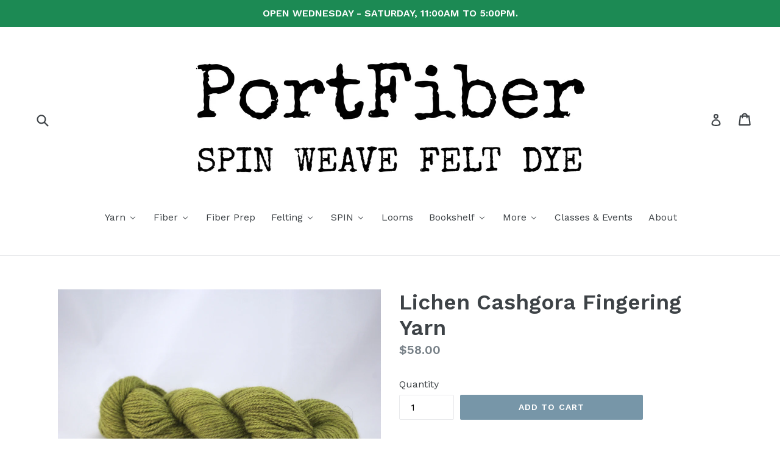

--- FILE ---
content_type: text/html; charset=utf-8
request_url: https://portfiber.com/products/lichen-cashgora-yarn
body_size: 23726
content:
<!doctype html>
<!--[if IE 9]> <html class="ie9 no-js" lang="en"> <![endif]-->
<!--[if (gt IE 9)|!(IE)]><!--> <html class="no-js" lang="en"> <!--<![endif]-->
<head>
  <meta charset="utf-8">
  <meta http-equiv="X-UA-Compatible" content="IE=edge,chrome=1">
  <meta name="viewport" content="width=device-width,initial-scale=1">
  <meta name="theme-color" content="#7796a8">
  <link rel="canonical" href="https://portfiber.com/products/lichen-cashgora-yarn">

  

  
  <title>
    Lichen Cashgora Fingering Yarn
    
    
    
      &ndash; PortFiber
    
  </title>

  
    <meta name="description" content="Colorway:  Lichen Each 2-ply skein weighs 100 grams.  Fingering weight yardage falls within the range of 360-469 yards. Handspun, hand-dyed cashgora yarn.  Spun and dyed by a women&#39;s co-operative in Tajikistan.  The cashgora is raised by farmers in the Pamir mountains in the southern part of the country.  The goats are">
  

  <!-- /snippets/social-meta-tags.liquid -->
<meta property="og:site_name" content="PortFiber">
<meta property="og:url" content="https://portfiber.com/products/lichen-cashgora-yarn">
<meta property="og:title" content="Lichen Cashgora Fingering Yarn">
<meta property="og:type" content="product">
<meta property="og:description" content="Colorway:  Lichen Each 2-ply skein weighs 100 grams.  Fingering weight yardage falls within the range of 360-469 yards. Handspun, hand-dyed cashgora yarn.  Spun and dyed by a women&#39;s co-operative in Tajikistan.  The cashgora is raised by farmers in the Pamir mountains in the southern part of the country.  The goats are"><meta property="og:price:amount" content="58.00">
  <meta property="og:price:currency" content="USD"><meta property="og:image" content="http://portfiber.com/cdn/shop/products/IMGP2959_1024x1024.jpg?v=1495227989"><meta property="og:image" content="http://portfiber.com/cdn/shop/products/IMGP2958_1024x1024.jpg?v=1495227992">
<meta property="og:image:secure_url" content="https://portfiber.com/cdn/shop/products/IMGP2959_1024x1024.jpg?v=1495227989"><meta property="og:image:secure_url" content="https://portfiber.com/cdn/shop/products/IMGP2958_1024x1024.jpg?v=1495227992">

<meta name="twitter:site" content="@http://twiter.com/portfiber">
<meta name="twitter:card" content="summary_large_image">
<meta name="twitter:title" content="Lichen Cashgora Fingering Yarn">
<meta name="twitter:description" content="Colorway:  Lichen Each 2-ply skein weighs 100 grams.  Fingering weight yardage falls within the range of 360-469 yards. Handspun, hand-dyed cashgora yarn.  Spun and dyed by a women&#39;s co-operative in Tajikistan.  The cashgora is raised by farmers in the Pamir mountains in the southern part of the country.  The goats are">


  <link href="//portfiber.com/cdn/shop/t/1/assets/theme.scss.css?v=116056410168827020671696097020" rel="stylesheet" type="text/css" media="all" />
  

  <link href="//fonts.googleapis.com/css?family=Work+Sans:400,700" rel="stylesheet" type="text/css" media="all" />


  

    <link href="//fonts.googleapis.com/css?family=Work+Sans:600" rel="stylesheet" type="text/css" media="all" />
  



  <script>
    var theme = {
      strings: {
        addToCart: "Add to cart",
        soldOut: "Sold out",
        unavailable: "Unavailable",
        showMore: "Show More",
        showLess: "Show Less"
      },
      moneyFormat: "${{amount}}"
    }

    document.documentElement.className = document.documentElement.className.replace('no-js', 'js');
  </script>

  <!--[if (lte IE 9) ]><script src="//portfiber.com/cdn/shop/t/1/assets/match-media.min.js?v=22265819453975888031492632576" type="text/javascript"></script><![endif]-->

  

  <!--[if (gt IE 9)|!(IE)]><!--><script src="//portfiber.com/cdn/shop/t/1/assets/vendor.js?v=136118274122071307521492632577" defer="defer"></script><!--<![endif]-->
  <!--[if lte IE 9]><script src="//portfiber.com/cdn/shop/t/1/assets/vendor.js?v=136118274122071307521492632577"></script><![endif]-->

  <!--[if (gt IE 9)|!(IE)]><!--><script src="//portfiber.com/cdn/shop/t/1/assets/theme.js?v=41350428452861850331609884709" defer="defer"></script><!--<![endif]-->
  <!--[if lte IE 9]><script src="//portfiber.com/cdn/shop/t/1/assets/theme.js?v=41350428452861850331609884709"></script><![endif]-->

  
  
  <script>window.performance && window.performance.mark && window.performance.mark('shopify.content_for_header.start');</script><meta name="facebook-domain-verification" content="83smhwrfta3mb6thw1bhde3ctn7lb6">
<meta name="facebook-domain-verification" content="35v7hrhbizffz0bk02mieuscm4ypyz">
<meta id="shopify-digital-wallet" name="shopify-digital-wallet" content="/19388137/digital_wallets/dialog">
<meta name="shopify-checkout-api-token" content="b6ff0d3a0e358e32dbb9c11524926851">
<meta id="in-context-paypal-metadata" data-shop-id="19388137" data-venmo-supported="false" data-environment="production" data-locale="en_US" data-paypal-v4="true" data-currency="USD">
<link rel="alternate" type="application/json+oembed" href="https://portfiber.com/products/lichen-cashgora-yarn.oembed">
<script async="async" src="/checkouts/internal/preloads.js?locale=en-US"></script>
<link rel="preconnect" href="https://shop.app" crossorigin="anonymous">
<script async="async" src="https://shop.app/checkouts/internal/preloads.js?locale=en-US&shop_id=19388137" crossorigin="anonymous"></script>
<script id="shopify-features" type="application/json">{"accessToken":"b6ff0d3a0e358e32dbb9c11524926851","betas":["rich-media-storefront-analytics"],"domain":"portfiber.com","predictiveSearch":true,"shopId":19388137,"locale":"en"}</script>
<script>var Shopify = Shopify || {};
Shopify.shop = "portfiber.myshopify.com";
Shopify.locale = "en";
Shopify.currency = {"active":"USD","rate":"1.0"};
Shopify.country = "US";
Shopify.theme = {"name":"debut","id":165800451,"schema_name":"Debut","schema_version":"1.2.0","theme_store_id":796,"role":"main"};
Shopify.theme.handle = "null";
Shopify.theme.style = {"id":null,"handle":null};
Shopify.cdnHost = "portfiber.com/cdn";
Shopify.routes = Shopify.routes || {};
Shopify.routes.root = "/";</script>
<script type="module">!function(o){(o.Shopify=o.Shopify||{}).modules=!0}(window);</script>
<script>!function(o){function n(){var o=[];function n(){o.push(Array.prototype.slice.apply(arguments))}return n.q=o,n}var t=o.Shopify=o.Shopify||{};t.loadFeatures=n(),t.autoloadFeatures=n()}(window);</script>
<script>
  window.ShopifyPay = window.ShopifyPay || {};
  window.ShopifyPay.apiHost = "shop.app\/pay";
  window.ShopifyPay.redirectState = null;
</script>
<script id="shop-js-analytics" type="application/json">{"pageType":"product"}</script>
<script defer="defer" async type="module" src="//portfiber.com/cdn/shopifycloud/shop-js/modules/v2/client.init-shop-cart-sync_BN7fPSNr.en.esm.js"></script>
<script defer="defer" async type="module" src="//portfiber.com/cdn/shopifycloud/shop-js/modules/v2/chunk.common_Cbph3Kss.esm.js"></script>
<script defer="defer" async type="module" src="//portfiber.com/cdn/shopifycloud/shop-js/modules/v2/chunk.modal_DKumMAJ1.esm.js"></script>
<script type="module">
  await import("//portfiber.com/cdn/shopifycloud/shop-js/modules/v2/client.init-shop-cart-sync_BN7fPSNr.en.esm.js");
await import("//portfiber.com/cdn/shopifycloud/shop-js/modules/v2/chunk.common_Cbph3Kss.esm.js");
await import("//portfiber.com/cdn/shopifycloud/shop-js/modules/v2/chunk.modal_DKumMAJ1.esm.js");

  window.Shopify.SignInWithShop?.initShopCartSync?.({"fedCMEnabled":true,"windoidEnabled":true});

</script>
<script>
  window.Shopify = window.Shopify || {};
  if (!window.Shopify.featureAssets) window.Shopify.featureAssets = {};
  window.Shopify.featureAssets['shop-js'] = {"shop-cart-sync":["modules/v2/client.shop-cart-sync_CJVUk8Jm.en.esm.js","modules/v2/chunk.common_Cbph3Kss.esm.js","modules/v2/chunk.modal_DKumMAJ1.esm.js"],"init-fed-cm":["modules/v2/client.init-fed-cm_7Fvt41F4.en.esm.js","modules/v2/chunk.common_Cbph3Kss.esm.js","modules/v2/chunk.modal_DKumMAJ1.esm.js"],"init-shop-email-lookup-coordinator":["modules/v2/client.init-shop-email-lookup-coordinator_Cc088_bR.en.esm.js","modules/v2/chunk.common_Cbph3Kss.esm.js","modules/v2/chunk.modal_DKumMAJ1.esm.js"],"init-windoid":["modules/v2/client.init-windoid_hPopwJRj.en.esm.js","modules/v2/chunk.common_Cbph3Kss.esm.js","modules/v2/chunk.modal_DKumMAJ1.esm.js"],"shop-button":["modules/v2/client.shop-button_B0jaPSNF.en.esm.js","modules/v2/chunk.common_Cbph3Kss.esm.js","modules/v2/chunk.modal_DKumMAJ1.esm.js"],"shop-cash-offers":["modules/v2/client.shop-cash-offers_DPIskqss.en.esm.js","modules/v2/chunk.common_Cbph3Kss.esm.js","modules/v2/chunk.modal_DKumMAJ1.esm.js"],"shop-toast-manager":["modules/v2/client.shop-toast-manager_CK7RT69O.en.esm.js","modules/v2/chunk.common_Cbph3Kss.esm.js","modules/v2/chunk.modal_DKumMAJ1.esm.js"],"init-shop-cart-sync":["modules/v2/client.init-shop-cart-sync_BN7fPSNr.en.esm.js","modules/v2/chunk.common_Cbph3Kss.esm.js","modules/v2/chunk.modal_DKumMAJ1.esm.js"],"init-customer-accounts-sign-up":["modules/v2/client.init-customer-accounts-sign-up_CfPf4CXf.en.esm.js","modules/v2/client.shop-login-button_DeIztwXF.en.esm.js","modules/v2/chunk.common_Cbph3Kss.esm.js","modules/v2/chunk.modal_DKumMAJ1.esm.js"],"pay-button":["modules/v2/client.pay-button_CgIwFSYN.en.esm.js","modules/v2/chunk.common_Cbph3Kss.esm.js","modules/v2/chunk.modal_DKumMAJ1.esm.js"],"init-customer-accounts":["modules/v2/client.init-customer-accounts_DQ3x16JI.en.esm.js","modules/v2/client.shop-login-button_DeIztwXF.en.esm.js","modules/v2/chunk.common_Cbph3Kss.esm.js","modules/v2/chunk.modal_DKumMAJ1.esm.js"],"avatar":["modules/v2/client.avatar_BTnouDA3.en.esm.js"],"init-shop-for-new-customer-accounts":["modules/v2/client.init-shop-for-new-customer-accounts_CsZy_esa.en.esm.js","modules/v2/client.shop-login-button_DeIztwXF.en.esm.js","modules/v2/chunk.common_Cbph3Kss.esm.js","modules/v2/chunk.modal_DKumMAJ1.esm.js"],"shop-follow-button":["modules/v2/client.shop-follow-button_BRMJjgGd.en.esm.js","modules/v2/chunk.common_Cbph3Kss.esm.js","modules/v2/chunk.modal_DKumMAJ1.esm.js"],"checkout-modal":["modules/v2/client.checkout-modal_B9Drz_yf.en.esm.js","modules/v2/chunk.common_Cbph3Kss.esm.js","modules/v2/chunk.modal_DKumMAJ1.esm.js"],"shop-login-button":["modules/v2/client.shop-login-button_DeIztwXF.en.esm.js","modules/v2/chunk.common_Cbph3Kss.esm.js","modules/v2/chunk.modal_DKumMAJ1.esm.js"],"lead-capture":["modules/v2/client.lead-capture_DXYzFM3R.en.esm.js","modules/v2/chunk.common_Cbph3Kss.esm.js","modules/v2/chunk.modal_DKumMAJ1.esm.js"],"shop-login":["modules/v2/client.shop-login_CA5pJqmO.en.esm.js","modules/v2/chunk.common_Cbph3Kss.esm.js","modules/v2/chunk.modal_DKumMAJ1.esm.js"],"payment-terms":["modules/v2/client.payment-terms_BxzfvcZJ.en.esm.js","modules/v2/chunk.common_Cbph3Kss.esm.js","modules/v2/chunk.modal_DKumMAJ1.esm.js"]};
</script>
<script>(function() {
  var isLoaded = false;
  function asyncLoad() {
    if (isLoaded) return;
    isLoaded = true;
    var urls = ["\/\/www.powr.io\/powr.js?powr-token=portfiber.myshopify.com\u0026external-type=shopify\u0026shop=portfiber.myshopify.com","https:\/\/chimpstatic.com\/mcjs-connected\/js\/users\/9c85e0225f4b336da396bc0e4\/4624c584b71ea831af2f60a1f.js?shop=portfiber.myshopify.com"];
    for (var i = 0; i < urls.length; i++) {
      var s = document.createElement('script');
      s.type = 'text/javascript';
      s.async = true;
      s.src = urls[i];
      var x = document.getElementsByTagName('script')[0];
      x.parentNode.insertBefore(s, x);
    }
  };
  if(window.attachEvent) {
    window.attachEvent('onload', asyncLoad);
  } else {
    window.addEventListener('load', asyncLoad, false);
  }
})();</script>
<script id="__st">var __st={"a":19388137,"offset":-18000,"reqid":"6165bbd9-1238-4432-a232-0fc44460c0f8-1769927841","pageurl":"portfiber.com\/products\/lichen-cashgora-yarn","u":"ad4d6382b929","p":"product","rtyp":"product","rid":10361685891};</script>
<script>window.ShopifyPaypalV4VisibilityTracking = true;</script>
<script id="captcha-bootstrap">!function(){'use strict';const t='contact',e='account',n='new_comment',o=[[t,t],['blogs',n],['comments',n],[t,'customer']],c=[[e,'customer_login'],[e,'guest_login'],[e,'recover_customer_password'],[e,'create_customer']],r=t=>t.map((([t,e])=>`form[action*='/${t}']:not([data-nocaptcha='true']) input[name='form_type'][value='${e}']`)).join(','),a=t=>()=>t?[...document.querySelectorAll(t)].map((t=>t.form)):[];function s(){const t=[...o],e=r(t);return a(e)}const i='password',u='form_key',d=['recaptcha-v3-token','g-recaptcha-response','h-captcha-response',i],f=()=>{try{return window.sessionStorage}catch{return}},m='__shopify_v',_=t=>t.elements[u];function p(t,e,n=!1){try{const o=window.sessionStorage,c=JSON.parse(o.getItem(e)),{data:r}=function(t){const{data:e,action:n}=t;return t[m]||n?{data:e,action:n}:{data:t,action:n}}(c);for(const[e,n]of Object.entries(r))t.elements[e]&&(t.elements[e].value=n);n&&o.removeItem(e)}catch(o){console.error('form repopulation failed',{error:o})}}const l='form_type',E='cptcha';function T(t){t.dataset[E]=!0}const w=window,h=w.document,L='Shopify',v='ce_forms',y='captcha';let A=!1;((t,e)=>{const n=(g='f06e6c50-85a8-45c8-87d0-21a2b65856fe',I='https://cdn.shopify.com/shopifycloud/storefront-forms-hcaptcha/ce_storefront_forms_captcha_hcaptcha.v1.5.2.iife.js',D={infoText:'Protected by hCaptcha',privacyText:'Privacy',termsText:'Terms'},(t,e,n)=>{const o=w[L][v],c=o.bindForm;if(c)return c(t,g,e,D).then(n);var r;o.q.push([[t,g,e,D],n]),r=I,A||(h.body.append(Object.assign(h.createElement('script'),{id:'captcha-provider',async:!0,src:r})),A=!0)});var g,I,D;w[L]=w[L]||{},w[L][v]=w[L][v]||{},w[L][v].q=[],w[L][y]=w[L][y]||{},w[L][y].protect=function(t,e){n(t,void 0,e),T(t)},Object.freeze(w[L][y]),function(t,e,n,w,h,L){const[v,y,A,g]=function(t,e,n){const i=e?o:[],u=t?c:[],d=[...i,...u],f=r(d),m=r(i),_=r(d.filter((([t,e])=>n.includes(e))));return[a(f),a(m),a(_),s()]}(w,h,L),I=t=>{const e=t.target;return e instanceof HTMLFormElement?e:e&&e.form},D=t=>v().includes(t);t.addEventListener('submit',(t=>{const e=I(t);if(!e)return;const n=D(e)&&!e.dataset.hcaptchaBound&&!e.dataset.recaptchaBound,o=_(e),c=g().includes(e)&&(!o||!o.value);(n||c)&&t.preventDefault(),c&&!n&&(function(t){try{if(!f())return;!function(t){const e=f();if(!e)return;const n=_(t);if(!n)return;const o=n.value;o&&e.removeItem(o)}(t);const e=Array.from(Array(32),(()=>Math.random().toString(36)[2])).join('');!function(t,e){_(t)||t.append(Object.assign(document.createElement('input'),{type:'hidden',name:u})),t.elements[u].value=e}(t,e),function(t,e){const n=f();if(!n)return;const o=[...t.querySelectorAll(`input[type='${i}']`)].map((({name:t})=>t)),c=[...d,...o],r={};for(const[a,s]of new FormData(t).entries())c.includes(a)||(r[a]=s);n.setItem(e,JSON.stringify({[m]:1,action:t.action,data:r}))}(t,e)}catch(e){console.error('failed to persist form',e)}}(e),e.submit())}));const S=(t,e)=>{t&&!t.dataset[E]&&(n(t,e.some((e=>e===t))),T(t))};for(const o of['focusin','change'])t.addEventListener(o,(t=>{const e=I(t);D(e)&&S(e,y())}));const B=e.get('form_key'),M=e.get(l),P=B&&M;t.addEventListener('DOMContentLoaded',(()=>{const t=y();if(P)for(const e of t)e.elements[l].value===M&&p(e,B);[...new Set([...A(),...v().filter((t=>'true'===t.dataset.shopifyCaptcha))])].forEach((e=>S(e,t)))}))}(h,new URLSearchParams(w.location.search),n,t,e,['guest_login'])})(!0,!0)}();</script>
<script integrity="sha256-4kQ18oKyAcykRKYeNunJcIwy7WH5gtpwJnB7kiuLZ1E=" data-source-attribution="shopify.loadfeatures" defer="defer" src="//portfiber.com/cdn/shopifycloud/storefront/assets/storefront/load_feature-a0a9edcb.js" crossorigin="anonymous"></script>
<script crossorigin="anonymous" defer="defer" src="//portfiber.com/cdn/shopifycloud/storefront/assets/shopify_pay/storefront-65b4c6d7.js?v=20250812"></script>
<script data-source-attribution="shopify.dynamic_checkout.dynamic.init">var Shopify=Shopify||{};Shopify.PaymentButton=Shopify.PaymentButton||{isStorefrontPortableWallets:!0,init:function(){window.Shopify.PaymentButton.init=function(){};var t=document.createElement("script");t.src="https://portfiber.com/cdn/shopifycloud/portable-wallets/latest/portable-wallets.en.js",t.type="module",document.head.appendChild(t)}};
</script>
<script data-source-attribution="shopify.dynamic_checkout.buyer_consent">
  function portableWalletsHideBuyerConsent(e){var t=document.getElementById("shopify-buyer-consent"),n=document.getElementById("shopify-subscription-policy-button");t&&n&&(t.classList.add("hidden"),t.setAttribute("aria-hidden","true"),n.removeEventListener("click",e))}function portableWalletsShowBuyerConsent(e){var t=document.getElementById("shopify-buyer-consent"),n=document.getElementById("shopify-subscription-policy-button");t&&n&&(t.classList.remove("hidden"),t.removeAttribute("aria-hidden"),n.addEventListener("click",e))}window.Shopify?.PaymentButton&&(window.Shopify.PaymentButton.hideBuyerConsent=portableWalletsHideBuyerConsent,window.Shopify.PaymentButton.showBuyerConsent=portableWalletsShowBuyerConsent);
</script>
<script data-source-attribution="shopify.dynamic_checkout.cart.bootstrap">document.addEventListener("DOMContentLoaded",(function(){function t(){return document.querySelector("shopify-accelerated-checkout-cart, shopify-accelerated-checkout")}if(t())Shopify.PaymentButton.init();else{new MutationObserver((function(e,n){t()&&(Shopify.PaymentButton.init(),n.disconnect())})).observe(document.body,{childList:!0,subtree:!0})}}));
</script>
<link id="shopify-accelerated-checkout-styles" rel="stylesheet" media="screen" href="https://portfiber.com/cdn/shopifycloud/portable-wallets/latest/accelerated-checkout-backwards-compat.css" crossorigin="anonymous">
<style id="shopify-accelerated-checkout-cart">
        #shopify-buyer-consent {
  margin-top: 1em;
  display: inline-block;
  width: 100%;
}

#shopify-buyer-consent.hidden {
  display: none;
}

#shopify-subscription-policy-button {
  background: none;
  border: none;
  padding: 0;
  text-decoration: underline;
  font-size: inherit;
  cursor: pointer;
}

#shopify-subscription-policy-button::before {
  box-shadow: none;
}

      </style>

<script>window.performance && window.performance.mark && window.performance.mark('shopify.content_for_header.end');</script>
<!-- BEGIN app block: shopify://apps/buddha-mega-menu-navigation/blocks/megamenu/dbb4ce56-bf86-4830-9b3d-16efbef51c6f -->
<script>
        var productImageAndPrice = [],
            collectionImages = [],
            articleImages = [],
            mmLivIcons = false,
            mmFlipClock = false,
            mmFixesUseJquery = false,
            mmNumMMI = 10,
            mmSchemaTranslation = {},
            mmMenuStrings =  {"menuStrings":{"default":{"Yarn":"Yarn","Kits":"Kits","Auri Cowl":"Auri Cowl","Old Port Hat":"Old Port Hat","Knug Cowl":"Knug Cowl","Mauna Hat ":"Mauna Hat ","Cashmere People Yarns":"Cashmere People Yarns","cashgora":"cashgora","lace cashgora":"lace cashgora","fingering cashgora":"fingering cashgora","sport cashgora":"sport cashgora","dk cashgora":"dk cashgora","CASHMERE":"CASHMERE","lace cashmere":"lace cashmere","fingering cashmere":"fingering cashmere","sport cashmere":"sport cashmere","DK cashmere":"DK cashmere","cotton":"cotton","kits":"kits","edulis shawl kit":"edulis shawl kit","Euroflax Linen":"Euroflax Linen","Euroflax Cone":"Euroflax Cone","Euroflax Mini Skein":"Euroflax Mini Skein","Gist Yarn":"Gist Yarn","Beam 3/2 Organic Cotton":"Beam 3/2 Organic Cotton","Mallo Cotton Slub":"Mallo Cotton Slub","Sero Silk Noil":"Sero Silk Noil","Harrisville ":"Harrisville ","d a y l i g h t s":"d a y l i g h t s","n i g h t s h a d e s":"n i g h t s h a d e s","Highland":"Highland","Highland Skeins":"Highland Skeins","Highland Cones":"Highland Cones","Shetland ":"Shetland ","Shetland Skeins":"Shetland Skeins","Shetland Cones":"Shetland Cones","Maurice Brassard":"Maurice Brassard","8/2 Bamboo":"8/2 Bamboo","8/2 Cotton":"8/2 Cotton","Moeke ":"Moeke ","Peace Fleece":"Peace Fleece","Peace Fleece DK":"Peace Fleece DK","Peace Fleece Worsted":"Peace Fleece Worsted","PortFiber":"PortFiber","Dance Dance Dance Sock":"Dance Dance Dance Sock","Serenade Sock":"Serenade Sock","Ritual Dyes":"Ritual Dyes","Backpack":"Backpack","Fae":"Fae","Undine DK":"Undine DK","Undine  Fingering":"Undine  Fingering","Spincycle Yarns":"Spincycle Yarns","Dream State":"Dream State","Dyed in the Wool":"Dyed in the Wool","PLUMP":"PLUMP","Versus":"Versus","Wilder":"Wilder","Fiber":"Fiber","Naked":"Naked","Cotton":"Cotton","Hand-Dyed To Order":"Hand-Dyed To Order","Dyed Corriedale":"Dyed Corriedale","Carded Corriedale":"Carded Corriedale","Combed Corriedale":"Combed Corriedale","Dyed Flax/Linen Top":"Dyed Flax/Linen Top","Dyed Merino":"Dyed Merino","Multi-Colored Merino":"Multi-Colored Merino","Solid Merino":"Solid Merino","Glitz!":"Glitz!","Peace Fleece Batting":"Peace Fleece Batting","Sari Silk Roving":"Sari Silk Roving","Fiber Prep":"Fiber Prep","Felting":"Felting","Felt Fat Quarters":"Felt Fat Quarters","Felted Sky":"Felted Sky","Neysa Russo Tapestries":"Neysa Russo Tapestries","WoolPets":"WoolPets","Felted Soap ":"Felted Soap ","Maine Island Soap":"Maine Island Soap","Pre-Felt + Linen":"Pre-Felt + Linen","Linen":"Linen","Merino Pre-Felt":"Merino Pre-Felt","Tools":"Tools","SPIN":"SPIN","Wheels":"Wheels","Spindles":"Spindles","Looms":"Looms","Bookshelf":"Bookshelf","Magazines":"Magazines","Fiber Art Now":"Fiber Art Now","Laine":"Laine","Making":"Making","Making Stories":"Making Stories","Moorit":"Moorit","PLY ":"PLY ","Pom Pom Quarterly":"Pom Pom Quarterly","WEFT":"WEFT","Books ":"Books ","For Children":"For Children","On Being":"On Being","On Crochet":"On Crochet","On Dyeing":"On Dyeing","On Felting":"On Felting","On Knitting":"On Knitting","On Macramé":"On Macramé","On Spinning":"On Spinning","On Weaving":"On Weaving","More":"More","Fiber Care":"Fiber Care","for online purchases":"for online purchases","Gift Card ":"Gift Card ","for in-store purchases":"for in-store purchases","Gift Certificate":"Gift Certificate","Needlepoint Kit":"Needlepoint Kit","Needles & Hooks":"Needles & Hooks","Notions":"Notions","Katrinkles":"Katrinkles","Maine Island Soaps":"Maine Island Soaps","Pins":"Pins","Point Protectors":"Point Protectors","Purl Strings":"Purl Strings","Stickers":"Stickers","Ritual Dyes Backpack":"Ritual Dyes Backpack","Classes & Events":"Classes & Events","About":"About"}},"additional":{"default":{"Add to cart":"Add to cart","Sold out":"Sold out","JUST ADDED TO YOUR CART":"JUST ADDED TO YOUR CART","OUT OF STOCK":"OUT OF STOCK","View Cart":"View Cart"}}} ,
            mmShopLocale = "en",
            mmShopLocaleCollectionsRoute = "/collections",
            mmSchemaDesignJSON = [{"action":"menu-select","value":"main-menu"},{"action":"design","setting":"tree_sub_direction","value":"set_tree_right"},{"action":"design","setting":"font_family","value":"Default"},{"action":"design","setting":"button_background_hover_color","value":"#0d8781"},{"action":"design","setting":"link_hover_color","value":"#0da19a"},{"action":"design","setting":"button_background_color","value":"#0da19a"},{"action":"design","setting":"link_color","value":"#4e4e4e"},{"action":"design","setting":"background_hover_color","value":"#f9f9f9"},{"action":"design","setting":"background_color","value":"#ffffff"},{"action":"design","setting":"button_text_hover_color","value":"#ffffff"},{"action":"design","setting":"button_text_color","value":"#ffffff"},{"action":"design","setting":"font_size","value":"13px"},{"action":"design","setting":"text_color","value":"#222222"},{"action":"design","setting":"vertical_text_color","value":"#ffffff"},{"action":"design","setting":"vertical_link_color","value":"#ffffff"},{"action":"design","setting":"vertical_link_hover_color","value":"#0da19a"},{"action":"design","setting":"vertical_font_size","value":"13px"}],
            mmDomChangeSkipUl = ",.slick-dots,.grid--view-items",
            buddhaMegaMenuShop = "portfiber.myshopify.com",
            mmWireframeCompression = "0",
            mmExtensionAssetUrl = "https://cdn.shopify.com/extensions/019abe06-4a3f-7763-88da-170e1b54169b/mega-menu-151/assets/";var bestSellersHTML = '';var newestProductsHTML = '';/* get link lists api */
        var linkLists={"main-menu" : {"title":"Main menu", "items":["/","/collections/classes","/collections/all","/pages/about",]},"footer" : {"title":"Footer menu", "items":["/search",]},"customer-account-main-menu" : {"title":"Customer account main menu", "items":["/","https://shopify.com/19388137/account/orders?locale=en&amp;region_country=US",]},};/*ENDPARSE*/

        linkLists["force-mega-menu"]={};linkLists["force-mega-menu"].title="Debut Theme - Mega Menu";linkLists["force-mega-menu"].items=[1];

        /* set product prices *//* get the collection images *//* get the article images *//* customer fixes */
        var mmThemeFixesBeforeInit = function(){ mobileMenuMilliseconds = 500; mmHorizontalMenus = "#AccessibleNav #SiteNav"; mmVerticalMenus = "#MobileNav"; }; var mmThemeFixesBefore = function(){ if (selectedMenu=="force-mega-menu" && tempMenuObject.u.id == "MobileNav") { tempMenuObject.forceMenu = true; tempMenuObject.skipCheck = true; tempMenuObject.liClasses = "mobile-nav__item border-bottom"; tempMenuObject.aClasses = "mobile-nav__link"; tempMenuObject.liItems = []; var children = tempMenuObject.u.children; for (var i=0; i<children.length; i++) { if (children[i].nodeName == "LI") { if (children[i].querySelector(".currency-selector") == null) { tempMenuObject.liItems[tempMenuObject.liItems.length] = children[i]; } } } } else if (selectedMenu=="force-mega-menu" && tempMenuObject.u.id == "SiteNav") { tempMenuObject.forceMenu = true; tempMenuObject.skipCheck = true; tempMenuObject.liClasses = ""; tempMenuObject.aClasses = "site-nav__link site-nav__link--main"; tempMenuObject.liItems = []; var children = tempMenuObject.u.children; for (var i=0; i<children.length; i++) { if (children[i].nodeName == "LI") { tempMenuObject.liItems[tempMenuObject.liItems.length] = children[i]; } } } }; var mmThemeFixesAfter = function(){ var style = " .mobile-nav-wrapper { overflow:visible; z-index:1; opacity: 1; } .site-header { z-index:9; }"; mmAddStyle(style, "themeScript"); }; 
        

        var mmWireframe = {"html" : "<li role=\"none\" class=\"buddha-menu-item\" itemId=\"Q8idl\"  ><a data-href=\"no-link\" href=\"#\" rel=\"nofollow\" aria-label=\"Yarn\" data-no-instant=\"\" onclick=\"return toggleSubmenu(this);\" role=\"menuitem\"  ><i class=\"mm-icon static fa fa-none\" aria-hidden=\"true\"></i><span class=\"mm-title\">Yarn</span><i class=\"mm-arrow mm-angle-down\" aria-hidden=\"true\"></i><span class=\"toggle-menu-btn\" style=\"display:none;\" title=\"Toggle menu\" onclick=\"return toggleSubmenu(this)\"><span class=\"mm-arrow-icon\"><span class=\"bar-one\"></span><span class=\"bar-two\"></span></span></span></a><ul class=\"mm-submenu tree  small \" role=\"menu\"><li data-href=\"no-link\" href=\"#\" rel=\"nofollow\" aria-label=\"Kits\" data-no-instant=\"\" onclick=\"return toggleSubmenu(this);\" role=\"menuitem\"  ><a data-href=\"no-link\" href=\"#\" rel=\"nofollow\" aria-label=\"Kits\" data-no-instant=\"\" onclick=\"return toggleSubmenu(this);\" role=\"menuitem\"  ><span class=\"mm-title\">Kits</span><i class=\"mm-arrow mm-angle-down\" aria-hidden=\"true\"></i><span class=\"toggle-menu-btn\" style=\"display:none;\" title=\"Toggle menu\" onclick=\"return toggleSubmenu(this)\"><span class=\"mm-arrow-icon\"><span class=\"bar-one\"></span><span class=\"bar-two\"></span></span></span></a><ul class=\"mm-submenu tree  small mm-last-level\" role=\"menu\"><li data-href=\"/products/auri-cowl-kit\" href=\"/products/auri-cowl-kit\" aria-label=\"Auri Cowl\" data-no-instant=\"\" onclick=\"mmGoToPage(this, event); return false;\" role=\"menuitem\"  ><a data-href=\"/products/auri-cowl-kit\" href=\"/products/auri-cowl-kit\" aria-label=\"Auri Cowl\" data-no-instant=\"\" onclick=\"mmGoToPage(this, event); return false;\" role=\"menuitem\"  ><span class=\"mm-title\">Auri Cowl</span></a></li><li href=\"#\" rel=\"nofollow\" aria-label=\"Old Port Hat\" data-no-instant=\"\" onclick=\"mmGoToPage(this, event); return false;\" role=\"menuitem\"  ><a href=\"#\" rel=\"nofollow\" aria-label=\"Old Port Hat\" data-no-instant=\"\" onclick=\"mmGoToPage(this, event); return false;\" role=\"menuitem\"  ><span class=\"mm-title\">Old Port Hat</span></a></li><li data-href=\"/products/knug-cowl-kit\" href=\"/products/knug-cowl-kit\" aria-label=\"Knug Cowl\" data-no-instant=\"\" onclick=\"mmGoToPage(this, event); return false;\" role=\"menuitem\"  ><a data-href=\"/products/knug-cowl-kit\" href=\"/products/knug-cowl-kit\" aria-label=\"Knug Cowl\" data-no-instant=\"\" onclick=\"mmGoToPage(this, event); return false;\" role=\"menuitem\"  ><span class=\"mm-title\">Knug Cowl</span></a></li><li data-href=\"/products/mauna-hat-kit\" href=\"/products/mauna-hat-kit\" aria-label=\"Mauna Hat \" data-no-instant=\"\" onclick=\"mmGoToPage(this, event); return false;\" role=\"menuitem\"  ><a data-href=\"/products/mauna-hat-kit\" href=\"/products/mauna-hat-kit\" aria-label=\"Mauna Hat \" data-no-instant=\"\" onclick=\"mmGoToPage(this, event); return false;\" role=\"menuitem\"  ><span class=\"mm-title\">Mauna Hat</span></a></li></ul></li><li data-href=\"no-link\" href=\"#\" rel=\"nofollow\" aria-label=\"Cashmere People Yarns\" data-no-instant=\"\" onclick=\"return toggleSubmenu(this);\" role=\"menuitem\"  ><a data-href=\"no-link\" href=\"#\" rel=\"nofollow\" aria-label=\"Cashmere People Yarns\" data-no-instant=\"\" onclick=\"return toggleSubmenu(this);\" role=\"menuitem\"  ><span class=\"mm-title\">Cashmere People Yarns</span><i class=\"mm-arrow mm-angle-down\" aria-hidden=\"true\"></i><span class=\"toggle-menu-btn\" style=\"display:none;\" title=\"Toggle menu\" onclick=\"return toggleSubmenu(this)\"><span class=\"mm-arrow-icon\"><span class=\"bar-one\"></span><span class=\"bar-two\"></span></span></span></a><ul class=\"mm-submenu tree  small \" role=\"menu\"><li data-href=\"/collections/cashgora\" href=\"/collections/cashgora\" aria-label=\"cashgora\" data-no-instant=\"\" onclick=\"mmGoToPage(this, event); return false;\" role=\"menuitem\"  ><a data-href=\"/collections/cashgora\" href=\"/collections/cashgora\" aria-label=\"cashgora\" data-no-instant=\"\" onclick=\"mmGoToPage(this, event); return false;\" role=\"menuitem\"  ><span class=\"mm-title\">cashgora</span><i class=\"mm-arrow mm-angle-down\" aria-hidden=\"true\"></i><span class=\"toggle-menu-btn\" style=\"display:none;\" title=\"Toggle menu\" onclick=\"return toggleSubmenu(this)\"><span class=\"mm-arrow-icon\"><span class=\"bar-one\"></span><span class=\"bar-two\"></span></span></span></a><ul class=\"mm-submenu tree  small mm-last-level\" role=\"menu\"><li data-href=\"/collections/cashgora-lace\" href=\"/collections/cashgora-lace\" aria-label=\"lace cashgora\" data-no-instant=\"\" onclick=\"mmGoToPage(this, event); return false;\" role=\"menuitem\"  ><a data-href=\"/collections/cashgora-lace\" href=\"/collections/cashgora-lace\" aria-label=\"lace cashgora\" data-no-instant=\"\" onclick=\"mmGoToPage(this, event); return false;\" role=\"menuitem\"  ><span class=\"mm-title\">lace cashgora</span></a></li><li data-href=\"/collections/tajik-cashgora-yarn\" href=\"/collections/tajik-cashgora-yarn\" aria-label=\"fingering cashgora\" data-no-instant=\"\" onclick=\"mmGoToPage(this, event); return false;\" role=\"menuitem\"  ><a data-href=\"/collections/tajik-cashgora-yarn\" href=\"/collections/tajik-cashgora-yarn\" aria-label=\"fingering cashgora\" data-no-instant=\"\" onclick=\"mmGoToPage(this, event); return false;\" role=\"menuitem\"  ><span class=\"mm-title\">fingering cashgora</span></a></li><li data-href=\"/collections/cashgora-sport\" href=\"/collections/cashgora-sport\" aria-label=\"sport cashgora\" data-no-instant=\"\" onclick=\"mmGoToPage(this, event); return false;\" role=\"menuitem\"  ><a data-href=\"/collections/cashgora-sport\" href=\"/collections/cashgora-sport\" aria-label=\"sport cashgora\" data-no-instant=\"\" onclick=\"mmGoToPage(this, event); return false;\" role=\"menuitem\"  ><span class=\"mm-title\">sport cashgora</span></a></li><li data-href=\"/collections/cashgora-dk\" href=\"/collections/cashgora-dk\" aria-label=\"dk cashgora\" data-no-instant=\"\" onclick=\"mmGoToPage(this, event); return false;\" role=\"menuitem\"  ><a data-href=\"/collections/cashgora-dk\" href=\"/collections/cashgora-dk\" aria-label=\"dk cashgora\" data-no-instant=\"\" onclick=\"mmGoToPage(this, event); return false;\" role=\"menuitem\"  ><span class=\"mm-title\">dk cashgora</span></a></li></ul></li><li data-href=\"/collections/cashmere\" href=\"/collections/cashmere\" aria-label=\"CASHMERE\" data-no-instant=\"\" onclick=\"mmGoToPage(this, event); return false;\" role=\"menuitem\"  ><a data-href=\"/collections/cashmere\" href=\"/collections/cashmere\" aria-label=\"CASHMERE\" data-no-instant=\"\" onclick=\"mmGoToPage(this, event); return false;\" role=\"menuitem\"  ><span class=\"mm-title\">CASHMERE</span><i class=\"mm-arrow mm-angle-down\" aria-hidden=\"true\"></i><span class=\"toggle-menu-btn\" style=\"display:none;\" title=\"Toggle menu\" onclick=\"return toggleSubmenu(this)\"><span class=\"mm-arrow-icon\"><span class=\"bar-one\"></span><span class=\"bar-two\"></span></span></span></a><ul class=\"mm-submenu tree  small mm-last-level\" role=\"menu\"><li data-href=\"/collections/cashmere-lace\" href=\"/collections/cashmere-lace\" aria-label=\"lace cashmere\" data-no-instant=\"\" onclick=\"mmGoToPage(this, event); return false;\" role=\"menuitem\"  ><a data-href=\"/collections/cashmere-lace\" href=\"/collections/cashmere-lace\" aria-label=\"lace cashmere\" data-no-instant=\"\" onclick=\"mmGoToPage(this, event); return false;\" role=\"menuitem\"  ><span class=\"mm-title\">lace cashmere</span></a></li><li data-href=\"/collections/cashmere-fingering\" href=\"/collections/cashmere-fingering\" aria-label=\"fingering cashmere\" data-no-instant=\"\" onclick=\"mmGoToPage(this, event); return false;\" role=\"menuitem\"  ><a data-href=\"/collections/cashmere-fingering\" href=\"/collections/cashmere-fingering\" aria-label=\"fingering cashmere\" data-no-instant=\"\" onclick=\"mmGoToPage(this, event); return false;\" role=\"menuitem\"  ><span class=\"mm-title\">fingering cashmere</span></a></li><li data-href=\"/collections/cashmere-sport\" href=\"/collections/cashmere-sport\" aria-label=\"sport cashmere\" data-no-instant=\"\" onclick=\"mmGoToPage(this, event); return false;\" role=\"menuitem\"  ><a data-href=\"/collections/cashmere-sport\" href=\"/collections/cashmere-sport\" aria-label=\"sport cashmere\" data-no-instant=\"\" onclick=\"mmGoToPage(this, event); return false;\" role=\"menuitem\"  ><span class=\"mm-title\">sport cashmere</span></a></li><li data-href=\"/collections/cashmere-dk\" href=\"/collections/cashmere-dk\" aria-label=\"DK cashmere\" data-no-instant=\"\" onclick=\"mmGoToPage(this, event); return false;\" role=\"menuitem\"  ><a data-href=\"/collections/cashmere-dk\" href=\"/collections/cashmere-dk\" aria-label=\"DK cashmere\" data-no-instant=\"\" onclick=\"mmGoToPage(this, event); return false;\" role=\"menuitem\"  ><span class=\"mm-title\">DK cashmere</span></a></li></ul></li><li data-href=\"/products/cashmere-people-yarns-handspun-cotton\" href=\"/products/cashmere-people-yarns-handspun-cotton\" aria-label=\"cotton\" data-no-instant=\"\" onclick=\"mmGoToPage(this, event); return false;\" role=\"menuitem\"  ><a data-href=\"/products/cashmere-people-yarns-handspun-cotton\" href=\"/products/cashmere-people-yarns-handspun-cotton\" aria-label=\"cotton\" data-no-instant=\"\" onclick=\"mmGoToPage(this, event); return false;\" role=\"menuitem\"  ><span class=\"mm-title\">cotton</span></a></li><li data-href=\"no-link\" href=\"#\" rel=\"nofollow\" aria-label=\"kits\" data-no-instant=\"\" onclick=\"return toggleSubmenu(this);\" role=\"menuitem\"  ><a data-href=\"no-link\" href=\"#\" rel=\"nofollow\" aria-label=\"kits\" data-no-instant=\"\" onclick=\"return toggleSubmenu(this);\" role=\"menuitem\"  ><span class=\"mm-title\">kits</span><i class=\"mm-arrow mm-angle-down\" aria-hidden=\"true\"></i><span class=\"toggle-menu-btn\" style=\"display:none;\" title=\"Toggle menu\" onclick=\"return toggleSubmenu(this)\"><span class=\"mm-arrow-icon\"><span class=\"bar-one\"></span><span class=\"bar-two\"></span></span></span></a><ul class=\"mm-submenu tree  small mm-last-level\" role=\"menu\"><li data-href=\"/products/edulis-shawl-kit\" href=\"/products/edulis-shawl-kit\" aria-label=\"edulis shawl kit\" data-no-instant=\"\" onclick=\"mmGoToPage(this, event); return false;\" role=\"menuitem\"  ><a data-href=\"/products/edulis-shawl-kit\" href=\"/products/edulis-shawl-kit\" aria-label=\"edulis shawl kit\" data-no-instant=\"\" onclick=\"mmGoToPage(this, event); return false;\" role=\"menuitem\"  ><span class=\"mm-title\">edulis shawl kit</span></a></li></ul></li></ul></li><li data-href=\"no-link\" href=\"#\" rel=\"nofollow\" aria-label=\"Euroflax Linen\" data-no-instant=\"\" onclick=\"return toggleSubmenu(this);\" role=\"menuitem\"  ><a data-href=\"no-link\" href=\"#\" rel=\"nofollow\" aria-label=\"Euroflax Linen\" data-no-instant=\"\" onclick=\"return toggleSubmenu(this);\" role=\"menuitem\"  ><span class=\"mm-title\">Euroflax Linen</span><i class=\"mm-arrow mm-angle-down\" aria-hidden=\"true\"></i><span class=\"toggle-menu-btn\" style=\"display:none;\" title=\"Toggle menu\" onclick=\"return toggleSubmenu(this)\"><span class=\"mm-arrow-icon\"><span class=\"bar-one\"></span><span class=\"bar-two\"></span></span></span></a><ul class=\"mm-submenu tree  small mm-last-level\" role=\"menu\"><li data-href=\"/collections/euroflax-14-4-linen-yarn\" href=\"/collections/euroflax-14-4-linen-yarn\" aria-label=\"Euroflax Cone\" data-no-instant=\"\" onclick=\"mmGoToPage(this, event); return false;\" role=\"menuitem\"  ><a data-href=\"/collections/euroflax-14-4-linen-yarn\" href=\"/collections/euroflax-14-4-linen-yarn\" aria-label=\"Euroflax Cone\" data-no-instant=\"\" onclick=\"mmGoToPage(this, event); return false;\" role=\"menuitem\"  ><span class=\"mm-title\">Euroflax Cone</span></a></li><li data-href=\"/collections/euroflax-14-4-linen-mini-skein\" href=\"/collections/euroflax-14-4-linen-mini-skein\" aria-label=\"Euroflax Mini Skein\" data-no-instant=\"\" onclick=\"mmGoToPage(this, event); return false;\" role=\"menuitem\"  ><a data-href=\"/collections/euroflax-14-4-linen-mini-skein\" href=\"/collections/euroflax-14-4-linen-mini-skein\" aria-label=\"Euroflax Mini Skein\" data-no-instant=\"\" onclick=\"mmGoToPage(this, event); return false;\" role=\"menuitem\"  ><span class=\"mm-title\">Euroflax Mini Skein</span></a></li></ul></li><li data-href=\"no-link\" href=\"#\" rel=\"nofollow\" aria-label=\"Gist Yarn\" data-no-instant=\"\" onclick=\"return toggleSubmenu(this);\" role=\"menuitem\"  ><a data-href=\"no-link\" href=\"#\" rel=\"nofollow\" aria-label=\"Gist Yarn\" data-no-instant=\"\" onclick=\"return toggleSubmenu(this);\" role=\"menuitem\"  ><span class=\"mm-title\">Gist Yarn</span><i class=\"mm-arrow mm-angle-down\" aria-hidden=\"true\"></i><span class=\"toggle-menu-btn\" style=\"display:none;\" title=\"Toggle menu\" onclick=\"return toggleSubmenu(this)\"><span class=\"mm-arrow-icon\"><span class=\"bar-one\"></span><span class=\"bar-two\"></span></span></span></a><ul class=\"mm-submenu tree  small mm-last-level\" role=\"menu\"><li data-href=\"/collections/gist-beam-3-2-organic-cotton\" href=\"/collections/gist-beam-3-2-organic-cotton\" aria-label=\"Beam 3/2 Organic Cotton\" data-no-instant=\"\" onclick=\"mmGoToPage(this, event); return false;\" role=\"menuitem\"  ><a data-href=\"/collections/gist-beam-3-2-organic-cotton\" href=\"/collections/gist-beam-3-2-organic-cotton\" aria-label=\"Beam 3/2 Organic Cotton\" data-no-instant=\"\" onclick=\"mmGoToPage(this, event); return false;\" role=\"menuitem\"  ><span class=\"mm-title\">Beam 3/2 Organic Cotton</span></a></li><li data-href=\"/collections/gist-mallo-organic-cotton-slub\" href=\"/collections/gist-mallo-organic-cotton-slub\" aria-label=\"Mallo Cotton Slub\" data-no-instant=\"\" onclick=\"mmGoToPage(this, event); return false;\" role=\"menuitem\"  ><a data-href=\"/collections/gist-mallo-organic-cotton-slub\" href=\"/collections/gist-mallo-organic-cotton-slub\" aria-label=\"Mallo Cotton Slub\" data-no-instant=\"\" onclick=\"mmGoToPage(this, event); return false;\" role=\"menuitem\"  ><span class=\"mm-title\">Mallo Cotton Slub</span></a></li><li data-href=\"/collections/gist-sero-silk-noil\" href=\"/collections/gist-sero-silk-noil\" aria-label=\"Sero Silk Noil\" data-no-instant=\"\" onclick=\"mmGoToPage(this, event); return false;\" role=\"menuitem\"  ><a data-href=\"/collections/gist-sero-silk-noil\" href=\"/collections/gist-sero-silk-noil\" aria-label=\"Sero Silk Noil\" data-no-instant=\"\" onclick=\"mmGoToPage(this, event); return false;\" role=\"menuitem\"  ><span class=\"mm-title\">Sero Silk Noil</span></a></li></ul></li><li data-href=\"no-link\" href=\"#\" rel=\"nofollow\" aria-label=\"Harrisville \" data-no-instant=\"\" onclick=\"return toggleSubmenu(this);\" role=\"menuitem\"  ><a data-href=\"no-link\" href=\"#\" rel=\"nofollow\" aria-label=\"Harrisville \" data-no-instant=\"\" onclick=\"return toggleSubmenu(this);\" role=\"menuitem\"  ><span class=\"mm-title\">Harrisville</span><i class=\"mm-arrow mm-angle-down\" aria-hidden=\"true\"></i><span class=\"toggle-menu-btn\" style=\"display:none;\" title=\"Toggle menu\" onclick=\"return toggleSubmenu(this)\"><span class=\"mm-arrow-icon\"><span class=\"bar-one\"></span><span class=\"bar-two\"></span></span></span></a><ul class=\"mm-submenu tree  small \" role=\"menu\"><li data-href=\"/collections/daylights\" href=\"/collections/daylights\" aria-label=\"d a y l i g h t s\" data-no-instant=\"\" onclick=\"mmGoToPage(this, event); return false;\" role=\"menuitem\"  ><a data-href=\"/collections/daylights\" href=\"/collections/daylights\" aria-label=\"d a y l i g h t s\" data-no-instant=\"\" onclick=\"mmGoToPage(this, event); return false;\" role=\"menuitem\"  ><span class=\"mm-title\">d a y l i g h t s</span></a></li><li data-href=\"/collections/nightshades\" href=\"/collections/nightshades\" aria-label=\"n i g h t s h a d e s\" data-no-instant=\"\" onclick=\"mmGoToPage(this, event); return false;\" role=\"menuitem\"  ><a data-href=\"/collections/nightshades\" href=\"/collections/nightshades\" aria-label=\"n i g h t s h a d e s\" data-no-instant=\"\" onclick=\"mmGoToPage(this, event); return false;\" role=\"menuitem\"  ><span class=\"mm-title\">n i g h t s h a d e s</span></a></li><li data-href=\"no-link\" href=\"#\" rel=\"nofollow\" aria-label=\"Highland\" data-no-instant=\"\" onclick=\"return toggleSubmenu(this);\" role=\"menuitem\"  ><a data-href=\"no-link\" href=\"#\" rel=\"nofollow\" aria-label=\"Highland\" data-no-instant=\"\" onclick=\"return toggleSubmenu(this);\" role=\"menuitem\"  ><span class=\"mm-title\">Highland</span><i class=\"mm-arrow mm-angle-down\" aria-hidden=\"true\"></i><span class=\"toggle-menu-btn\" style=\"display:none;\" title=\"Toggle menu\" onclick=\"return toggleSubmenu(this)\"><span class=\"mm-arrow-icon\"><span class=\"bar-one\"></span><span class=\"bar-two\"></span></span></span></a><ul class=\"mm-submenu tree  small mm-last-level\" role=\"menu\"><li data-href=\"/collections/harrisville-highland-skeins\" href=\"/collections/harrisville-highland-skeins\" aria-label=\"Highland Skeins\" data-no-instant=\"\" onclick=\"mmGoToPage(this, event); return false;\" role=\"menuitem\"  ><a data-href=\"/collections/harrisville-highland-skeins\" href=\"/collections/harrisville-highland-skeins\" aria-label=\"Highland Skeins\" data-no-instant=\"\" onclick=\"mmGoToPage(this, event); return false;\" role=\"menuitem\"  ><span class=\"mm-title\">Highland Skeins</span></a></li><li data-href=\"/collections/harrisville-highland-cones\" href=\"/collections/harrisville-highland-cones\" aria-label=\"Highland Cones\" data-no-instant=\"\" onclick=\"mmGoToPage(this, event); return false;\" role=\"menuitem\"  ><a data-href=\"/collections/harrisville-highland-cones\" href=\"/collections/harrisville-highland-cones\" aria-label=\"Highland Cones\" data-no-instant=\"\" onclick=\"mmGoToPage(this, event); return false;\" role=\"menuitem\"  ><span class=\"mm-title\">Highland Cones</span></a></li></ul></li><li data-href=\"no-link\" href=\"#\" rel=\"nofollow\" aria-label=\"Shetland \" data-no-instant=\"\" onclick=\"return toggleSubmenu(this);\" role=\"menuitem\"  ><a data-href=\"no-link\" href=\"#\" rel=\"nofollow\" aria-label=\"Shetland \" data-no-instant=\"\" onclick=\"return toggleSubmenu(this);\" role=\"menuitem\"  ><span class=\"mm-title\">Shetland</span><i class=\"mm-arrow mm-angle-down\" aria-hidden=\"true\"></i><span class=\"toggle-menu-btn\" style=\"display:none;\" title=\"Toggle menu\" onclick=\"return toggleSubmenu(this)\"><span class=\"mm-arrow-icon\"><span class=\"bar-one\"></span><span class=\"bar-two\"></span></span></span></a><ul class=\"mm-submenu tree  small mm-last-level\" role=\"menu\"><li data-href=\"/collections/harrisville-shetland-skeins\" href=\"/collections/harrisville-shetland-skeins\" aria-label=\"Shetland Skeins\" data-no-instant=\"\" onclick=\"mmGoToPage(this, event); return false;\" role=\"menuitem\"  ><a data-href=\"/collections/harrisville-shetland-skeins\" href=\"/collections/harrisville-shetland-skeins\" aria-label=\"Shetland Skeins\" data-no-instant=\"\" onclick=\"mmGoToPage(this, event); return false;\" role=\"menuitem\"  ><span class=\"mm-title\">Shetland Skeins</span></a></li><li data-href=\"/collections/harrisville-shetland-cones\" href=\"/collections/harrisville-shetland-cones\" aria-label=\"Shetland Cones\" data-no-instant=\"\" onclick=\"mmGoToPage(this, event); return false;\" role=\"menuitem\"  ><a data-href=\"/collections/harrisville-shetland-cones\" href=\"/collections/harrisville-shetland-cones\" aria-label=\"Shetland Cones\" data-no-instant=\"\" onclick=\"mmGoToPage(this, event); return false;\" role=\"menuitem\"  ><span class=\"mm-title\">Shetland Cones</span></a></li></ul></li></ul></li><li data-href=\"/\" href=\"/\" aria-label=\"Maurice Brassard\" data-no-instant=\"\" onclick=\"mmGoToPage(this, event); return false;\" role=\"menuitem\"  ><a data-href=\"/\" href=\"/\" aria-label=\"Maurice Brassard\" data-no-instant=\"\" onclick=\"mmGoToPage(this, event); return false;\" role=\"menuitem\"  ><span class=\"mm-title\">Maurice Brassard</span><i class=\"mm-arrow mm-angle-down\" aria-hidden=\"true\"></i><span class=\"toggle-menu-btn\" style=\"display:none;\" title=\"Toggle menu\" onclick=\"return toggleSubmenu(this)\"><span class=\"mm-arrow-icon\"><span class=\"bar-one\"></span><span class=\"bar-two\"></span></span></span></a><ul class=\"mm-submenu tree  small mm-last-level\" role=\"menu\"><li data-href=\"/collections/maurice-brassard-8-2-bamboo\" href=\"/collections/maurice-brassard-8-2-bamboo\" aria-label=\"8/2 Bamboo\" data-no-instant=\"\" onclick=\"mmGoToPage(this, event); return false;\" role=\"menuitem\"  ><a data-href=\"/collections/maurice-brassard-8-2-bamboo\" href=\"/collections/maurice-brassard-8-2-bamboo\" aria-label=\"8/2 Bamboo\" data-no-instant=\"\" onclick=\"mmGoToPage(this, event); return false;\" role=\"menuitem\"  ><span class=\"mm-title\">8/2 Bamboo</span></a></li><li data-href=\"/collections/maurice-brassard-8-2-cotton\" href=\"/collections/maurice-brassard-8-2-cotton\" aria-label=\"8/2 Cotton\" data-no-instant=\"\" onclick=\"mmGoToPage(this, event); return false;\" role=\"menuitem\"  ><a data-href=\"/collections/maurice-brassard-8-2-cotton\" href=\"/collections/maurice-brassard-8-2-cotton\" aria-label=\"8/2 Cotton\" data-no-instant=\"\" onclick=\"mmGoToPage(this, event); return false;\" role=\"menuitem\"  ><span class=\"mm-title\">8/2 Cotton</span></a></li></ul></li><li data-href=\"/collections/moeke-yarns\" href=\"/collections/moeke-yarns\" aria-label=\"Moeke \" data-no-instant=\"\" onclick=\"mmGoToPage(this, event); return false;\" role=\"menuitem\"  ><a data-href=\"/collections/moeke-yarns\" href=\"/collections/moeke-yarns\" aria-label=\"Moeke \" data-no-instant=\"\" onclick=\"mmGoToPage(this, event); return false;\" role=\"menuitem\"  ><span class=\"mm-title\">Moeke</span></a></li><li data-href=\"no-link\" href=\"#\" rel=\"nofollow\" aria-label=\"Peace Fleece\" data-no-instant=\"\" onclick=\"return toggleSubmenu(this);\" role=\"menuitem\"  ><a data-href=\"no-link\" href=\"#\" rel=\"nofollow\" aria-label=\"Peace Fleece\" data-no-instant=\"\" onclick=\"return toggleSubmenu(this);\" role=\"menuitem\"  ><span class=\"mm-title\">Peace Fleece</span><i class=\"mm-arrow mm-angle-down\" aria-hidden=\"true\"></i><span class=\"toggle-menu-btn\" style=\"display:none;\" title=\"Toggle menu\" onclick=\"return toggleSubmenu(this)\"><span class=\"mm-arrow-icon\"><span class=\"bar-one\"></span><span class=\"bar-two\"></span></span></span></a><ul class=\"mm-submenu tree  small mm-last-level\" role=\"menu\"><li data-href=\"/collections/peace-fleece-sport\" href=\"/collections/peace-fleece-sport\" aria-label=\"Peace Fleece DK\" data-no-instant=\"\" onclick=\"mmGoToPage(this, event); return false;\" role=\"menuitem\"  ><a data-href=\"/collections/peace-fleece-sport\" href=\"/collections/peace-fleece-sport\" aria-label=\"Peace Fleece DK\" data-no-instant=\"\" onclick=\"mmGoToPage(this, event); return false;\" role=\"menuitem\"  ><span class=\"mm-title\">Peace Fleece DK</span></a></li><li data-href=\"/collections/peace-fleece-worsted\" href=\"/collections/peace-fleece-worsted\" aria-label=\"Peace Fleece Worsted\" data-no-instant=\"\" onclick=\"mmGoToPage(this, event); return false;\" role=\"menuitem\"  ><a data-href=\"/collections/peace-fleece-worsted\" href=\"/collections/peace-fleece-worsted\" aria-label=\"Peace Fleece Worsted\" data-no-instant=\"\" onclick=\"mmGoToPage(this, event); return false;\" role=\"menuitem\"  ><span class=\"mm-title\">Peace Fleece Worsted</span></a></li></ul></li><li data-href=\"no-link\" href=\"#\" rel=\"nofollow\" aria-label=\"PortFiber\" data-no-instant=\"\" onclick=\"return toggleSubmenu(this);\" role=\"menuitem\"  ><a data-href=\"no-link\" href=\"#\" rel=\"nofollow\" aria-label=\"PortFiber\" data-no-instant=\"\" onclick=\"return toggleSubmenu(this);\" role=\"menuitem\"  ><span class=\"mm-title\">PortFiber</span><i class=\"mm-arrow mm-angle-down\" aria-hidden=\"true\"></i><span class=\"toggle-menu-btn\" style=\"display:none;\" title=\"Toggle menu\" onclick=\"return toggleSubmenu(this)\"><span class=\"mm-arrow-icon\"><span class=\"bar-one\"></span><span class=\"bar-two\"></span></span></span></a><ul class=\"mm-submenu tree  small mm-last-level\" role=\"menu\"><li data-href=\"/collections/dance-dance-dance-sock\" href=\"/collections/dance-dance-dance-sock\" aria-label=\"Dance Dance Dance Sock\" data-no-instant=\"\" onclick=\"mmGoToPage(this, event); return false;\" role=\"menuitem\"  ><a data-href=\"/collections/dance-dance-dance-sock\" href=\"/collections/dance-dance-dance-sock\" aria-label=\"Dance Dance Dance Sock\" data-no-instant=\"\" onclick=\"mmGoToPage(this, event); return false;\" role=\"menuitem\"  ><span class=\"mm-title\">Dance Dance Dance Sock</span></a></li><li data-href=\"/collections/serenade-sock\" href=\"/collections/serenade-sock\" aria-label=\"Serenade Sock\" data-no-instant=\"\" onclick=\"mmGoToPage(this, event); return false;\" role=\"menuitem\"  ><a data-href=\"/collections/serenade-sock\" href=\"/collections/serenade-sock\" aria-label=\"Serenade Sock\" data-no-instant=\"\" onclick=\"mmGoToPage(this, event); return false;\" role=\"menuitem\"  ><span class=\"mm-title\">Serenade Sock</span></a></li></ul></li><li data-href=\"no-link\" href=\"#\" rel=\"nofollow\" aria-label=\"Ritual Dyes\" data-no-instant=\"\" onclick=\"return toggleSubmenu(this);\" role=\"menuitem\"  ><a data-href=\"no-link\" href=\"#\" rel=\"nofollow\" aria-label=\"Ritual Dyes\" data-no-instant=\"\" onclick=\"return toggleSubmenu(this);\" role=\"menuitem\"  ><span class=\"mm-title\">Ritual Dyes</span><i class=\"mm-arrow mm-angle-down\" aria-hidden=\"true\"></i><span class=\"toggle-menu-btn\" style=\"display:none;\" title=\"Toggle menu\" onclick=\"return toggleSubmenu(this)\"><span class=\"mm-arrow-icon\"><span class=\"bar-one\"></span><span class=\"bar-two\"></span></span></span></a><ul class=\"mm-submenu tree  small mm-last-level\" role=\"menu\"><li data-href=\"/products/pre-order-ritual-dyes-knitters-backpack\" href=\"/products/pre-order-ritual-dyes-knitters-backpack\" aria-label=\"Backpack\" data-no-instant=\"\" onclick=\"mmGoToPage(this, event); return false;\" role=\"menuitem\"  ><a data-href=\"/products/pre-order-ritual-dyes-knitters-backpack\" href=\"/products/pre-order-ritual-dyes-knitters-backpack\" aria-label=\"Backpack\" data-no-instant=\"\" onclick=\"mmGoToPage(this, event); return false;\" role=\"menuitem\"  ><span class=\"mm-title\">Backpack</span></a></li><li data-href=\"/collections/ritual-dyes-fae\" href=\"/collections/ritual-dyes-fae\" aria-label=\"Fae\" data-no-instant=\"\" onclick=\"mmGoToPage(this, event); return false;\" role=\"menuitem\"  ><a data-href=\"/collections/ritual-dyes-fae\" href=\"/collections/ritual-dyes-fae\" aria-label=\"Fae\" data-no-instant=\"\" onclick=\"mmGoToPage(this, event); return false;\" role=\"menuitem\"  ><span class=\"mm-title\">Fae</span></a></li><li data-href=\"/collections/ritual-dyes-undine-dk\" href=\"/collections/ritual-dyes-undine-dk\" aria-label=\"Undine DK\" data-no-instant=\"\" onclick=\"mmGoToPage(this, event); return false;\" role=\"menuitem\"  ><a data-href=\"/collections/ritual-dyes-undine-dk\" href=\"/collections/ritual-dyes-undine-dk\" aria-label=\"Undine DK\" data-no-instant=\"\" onclick=\"mmGoToPage(this, event); return false;\" role=\"menuitem\"  ><span class=\"mm-title\">Undine DK</span></a></li><li data-href=\"/collections/ritual-dyes-undine\" href=\"/collections/ritual-dyes-undine\" aria-label=\"Undine  Fingering\" data-no-instant=\"\" onclick=\"mmGoToPage(this, event); return false;\" role=\"menuitem\"  ><a data-href=\"/collections/ritual-dyes-undine\" href=\"/collections/ritual-dyes-undine\" aria-label=\"Undine  Fingering\" data-no-instant=\"\" onclick=\"mmGoToPage(this, event); return false;\" role=\"menuitem\"  ><span class=\"mm-title\">Undine  Fingering</span></a></li></ul></li><li data-href=\"no-link\" href=\"#\" rel=\"nofollow\" aria-label=\"Spincycle Yarns\" data-no-instant=\"\" onclick=\"return toggleSubmenu(this);\" role=\"menuitem\"  ><a data-href=\"no-link\" href=\"#\" rel=\"nofollow\" aria-label=\"Spincycle Yarns\" data-no-instant=\"\" onclick=\"return toggleSubmenu(this);\" role=\"menuitem\"  ><span class=\"mm-title\">Spincycle Yarns</span><i class=\"mm-arrow mm-angle-down\" aria-hidden=\"true\"></i><span class=\"toggle-menu-btn\" style=\"display:none;\" title=\"Toggle menu\" onclick=\"return toggleSubmenu(this)\"><span class=\"mm-arrow-icon\"><span class=\"bar-one\"></span><span class=\"bar-two\"></span></span></span></a><ul class=\"mm-submenu tree  small mm-last-level\" role=\"menu\"><li data-href=\"/collections/spincycle-yarns-dream-state\" href=\"/collections/spincycle-yarns-dream-state\" aria-label=\"Dream State\" data-no-instant=\"\" onclick=\"mmGoToPage(this, event); return false;\" role=\"menuitem\"  ><a data-href=\"/collections/spincycle-yarns-dream-state\" href=\"/collections/spincycle-yarns-dream-state\" aria-label=\"Dream State\" data-no-instant=\"\" onclick=\"mmGoToPage(this, event); return false;\" role=\"menuitem\"  ><span class=\"mm-title\">Dream State</span></a></li><li data-href=\"/collections/spincycle-yarns-dyed-in-the-wool\" href=\"/collections/spincycle-yarns-dyed-in-the-wool\" aria-label=\"Dyed in the Wool\" data-no-instant=\"\" onclick=\"mmGoToPage(this, event); return false;\" role=\"menuitem\"  ><a data-href=\"/collections/spincycle-yarns-dyed-in-the-wool\" href=\"/collections/spincycle-yarns-dyed-in-the-wool\" aria-label=\"Dyed in the Wool\" data-no-instant=\"\" onclick=\"mmGoToPage(this, event); return false;\" role=\"menuitem\"  ><span class=\"mm-title\">Dyed in the Wool</span></a></li><li data-href=\"/collections/spincycle-yarns-plump\" href=\"/collections/spincycle-yarns-plump\" aria-label=\"PLUMP\" data-no-instant=\"\" onclick=\"mmGoToPage(this, event); return false;\" role=\"menuitem\"  ><a data-href=\"/collections/spincycle-yarns-plump\" href=\"/collections/spincycle-yarns-plump\" aria-label=\"PLUMP\" data-no-instant=\"\" onclick=\"mmGoToPage(this, event); return false;\" role=\"menuitem\"  ><span class=\"mm-title\">PLUMP</span></a></li><li data-href=\"/collections/spincycle-yarns-versus\" href=\"/collections/spincycle-yarns-versus\" aria-label=\"Versus\" data-no-instant=\"\" onclick=\"mmGoToPage(this, event); return false;\" role=\"menuitem\"  ><a data-href=\"/collections/spincycle-yarns-versus\" href=\"/collections/spincycle-yarns-versus\" aria-label=\"Versus\" data-no-instant=\"\" onclick=\"mmGoToPage(this, event); return false;\" role=\"menuitem\"  ><span class=\"mm-title\">Versus</span></a></li><li data-href=\"/collections/spincycle-yarns-wilder\" href=\"/collections/spincycle-yarns-wilder\" aria-label=\"Wilder\" data-no-instant=\"\" onclick=\"mmGoToPage(this, event); return false;\" role=\"menuitem\"  ><a data-href=\"/collections/spincycle-yarns-wilder\" href=\"/collections/spincycle-yarns-wilder\" aria-label=\"Wilder\" data-no-instant=\"\" onclick=\"mmGoToPage(this, event); return false;\" role=\"menuitem\"  ><span class=\"mm-title\">Wilder</span></a></li></ul></li></ul></li><li role=\"none\" class=\"buddha-menu-item\" itemId=\"NrWDZ\"  ><a data-href=\"no-link\" href=\"#\" rel=\"nofollow\" aria-label=\"Fiber\" data-no-instant=\"\" onclick=\"return toggleSubmenu(this);\" role=\"menuitem\"  ><span class=\"mm-title\">Fiber</span><i class=\"mm-arrow mm-angle-down\" aria-hidden=\"true\"></i><span class=\"toggle-menu-btn\" style=\"display:none;\" title=\"Toggle menu\" onclick=\"return toggleSubmenu(this)\"><span class=\"mm-arrow-icon\"><span class=\"bar-one\"></span><span class=\"bar-two\"></span></span></span></a><ul class=\"mm-submenu tree  small \" role=\"menu\"><li data-href=\"/collections/naked-fiber\" href=\"/collections/naked-fiber\" aria-label=\"Naked\" data-no-instant=\"\" onclick=\"mmGoToPage(this, event); return false;\" role=\"menuitem\"  ><a data-href=\"/collections/naked-fiber\" href=\"/collections/naked-fiber\" aria-label=\"Naked\" data-no-instant=\"\" onclick=\"mmGoToPage(this, event); return false;\" role=\"menuitem\"  ><span class=\"mm-title\">Naked</span></a></li><li data-href=\"/collections/ez-spin-cotton\" href=\"/collections/ez-spin-cotton\" aria-label=\"Cotton\" data-no-instant=\"\" onclick=\"mmGoToPage(this, event); return false;\" role=\"menuitem\"  ><a data-href=\"/collections/ez-spin-cotton\" href=\"/collections/ez-spin-cotton\" aria-label=\"Cotton\" data-no-instant=\"\" onclick=\"mmGoToPage(this, event); return false;\" role=\"menuitem\"  ><span class=\"mm-title\">Cotton</span></a></li><li data-href=\"/collections/hand-dyed-to-order\" href=\"/collections/hand-dyed-to-order\" aria-label=\"Hand-Dyed To Order\" data-no-instant=\"\" onclick=\"mmGoToPage(this, event); return false;\" role=\"menuitem\"  ><a data-href=\"/collections/hand-dyed-to-order\" href=\"/collections/hand-dyed-to-order\" aria-label=\"Hand-Dyed To Order\" data-no-instant=\"\" onclick=\"mmGoToPage(this, event); return false;\" role=\"menuitem\"  ><span class=\"mm-title\">Hand-Dyed To Order</span></a></li><li data-href=\"no-link\" href=\"#\" rel=\"nofollow\" aria-label=\"Dyed Corriedale\" data-no-instant=\"\" onclick=\"return toggleSubmenu(this);\" role=\"menuitem\"  ><a data-href=\"no-link\" href=\"#\" rel=\"nofollow\" aria-label=\"Dyed Corriedale\" data-no-instant=\"\" onclick=\"return toggleSubmenu(this);\" role=\"menuitem\"  ><span class=\"mm-title\">Dyed Corriedale</span><i class=\"mm-arrow mm-angle-down\" aria-hidden=\"true\"></i><span class=\"toggle-menu-btn\" style=\"display:none;\" title=\"Toggle menu\" onclick=\"return toggleSubmenu(this)\"><span class=\"mm-arrow-icon\"><span class=\"bar-one\"></span><span class=\"bar-two\"></span></span></span></a><ul class=\"mm-submenu tree  small mm-last-level\" role=\"menu\"><li data-href=\"/collections/dyed-carded-corriedale\" href=\"/collections/dyed-carded-corriedale\" aria-label=\"Carded Corriedale\" data-no-instant=\"\" onclick=\"mmGoToPage(this, event); return false;\" role=\"menuitem\"  ><a data-href=\"/collections/dyed-carded-corriedale\" href=\"/collections/dyed-carded-corriedale\" aria-label=\"Carded Corriedale\" data-no-instant=\"\" onclick=\"mmGoToPage(this, event); return false;\" role=\"menuitem\"  ><span class=\"mm-title\">Carded Corriedale</span></a></li><li data-href=\"/collections/dyed-corriedale\" href=\"/collections/dyed-corriedale\" aria-label=\"Combed Corriedale\" data-no-instant=\"\" onclick=\"mmGoToPage(this, event); return false;\" role=\"menuitem\"  ><a data-href=\"/collections/dyed-corriedale\" href=\"/collections/dyed-corriedale\" aria-label=\"Combed Corriedale\" data-no-instant=\"\" onclick=\"mmGoToPage(this, event); return false;\" role=\"menuitem\"  ><span class=\"mm-title\">Combed Corriedale</span></a></li></ul></li><li data-href=\"/collections/dyed-flax-linen-top\" href=\"/collections/dyed-flax-linen-top\" aria-label=\"Dyed Flax/Linen Top\" data-no-instant=\"\" onclick=\"mmGoToPage(this, event); return false;\" role=\"menuitem\"  ><a data-href=\"/collections/dyed-flax-linen-top\" href=\"/collections/dyed-flax-linen-top\" aria-label=\"Dyed Flax/Linen Top\" data-no-instant=\"\" onclick=\"mmGoToPage(this, event); return false;\" role=\"menuitem\"  ><span class=\"mm-title\">Dyed Flax/Linen Top</span></a></li><li data-href=\"/collections/dyed-merino\" href=\"/collections/dyed-merino\" aria-label=\"Dyed Merino\" data-no-instant=\"\" onclick=\"mmGoToPage(this, event); return false;\" role=\"menuitem\"  ><a data-href=\"/collections/dyed-merino\" href=\"/collections/dyed-merino\" aria-label=\"Dyed Merino\" data-no-instant=\"\" onclick=\"mmGoToPage(this, event); return false;\" role=\"menuitem\"  ><span class=\"mm-title\">Dyed Merino</span><i class=\"mm-arrow mm-angle-down\" aria-hidden=\"true\"></i><span class=\"toggle-menu-btn\" style=\"display:none;\" title=\"Toggle menu\" onclick=\"return toggleSubmenu(this)\"><span class=\"mm-arrow-icon\"><span class=\"bar-one\"></span><span class=\"bar-two\"></span></span></span></a><ul class=\"mm-submenu tree  small mm-last-level\" role=\"menu\"><li data-href=\"/collections/multi-colored-merino\" href=\"/collections/multi-colored-merino\" aria-label=\"Multi-Colored Merino\" data-no-instant=\"\" onclick=\"mmGoToPage(this, event); return false;\" role=\"menuitem\"  ><a data-href=\"/collections/multi-colored-merino\" href=\"/collections/multi-colored-merino\" aria-label=\"Multi-Colored Merino\" data-no-instant=\"\" onclick=\"mmGoToPage(this, event); return false;\" role=\"menuitem\"  ><span class=\"mm-title\">Multi-Colored Merino</span></a></li><li data-href=\"/collections/dyed-merino\" href=\"/collections/dyed-merino\" aria-label=\"Solid Merino\" data-no-instant=\"\" onclick=\"mmGoToPage(this, event); return false;\" role=\"menuitem\"  ><a data-href=\"/collections/dyed-merino\" href=\"/collections/dyed-merino\" aria-label=\"Solid Merino\" data-no-instant=\"\" onclick=\"mmGoToPage(this, event); return false;\" role=\"menuitem\"  ><span class=\"mm-title\">Solid Merino</span></a></li></ul></li><li data-href=\"/collections/angelina\" href=\"/collections/angelina\" aria-label=\"Glitz!\" data-no-instant=\"\" onclick=\"mmGoToPage(this, event); return false;\" role=\"menuitem\"  ><a data-href=\"/collections/angelina\" href=\"/collections/angelina\" aria-label=\"Glitz!\" data-no-instant=\"\" onclick=\"mmGoToPage(this, event); return false;\" role=\"menuitem\"  ><span class=\"mm-title\">Glitz!</span></a></li><li data-href=\"/collections/peace-fleece-batting\" href=\"/collections/peace-fleece-batting\" aria-label=\"Peace Fleece Batting\" data-no-instant=\"\" onclick=\"mmGoToPage(this, event); return false;\" role=\"menuitem\"  ><a data-href=\"/collections/peace-fleece-batting\" href=\"/collections/peace-fleece-batting\" aria-label=\"Peace Fleece Batting\" data-no-instant=\"\" onclick=\"mmGoToPage(this, event); return false;\" role=\"menuitem\"  ><span class=\"mm-title\">Peace Fleece Batting</span></a></li><li data-href=\"/collections/sari-silk-roving\" href=\"/collections/sari-silk-roving\" aria-label=\"Sari Silk Roving\" data-no-instant=\"\" onclick=\"mmGoToPage(this, event); return false;\" role=\"menuitem\"  ><a data-href=\"/collections/sari-silk-roving\" href=\"/collections/sari-silk-roving\" aria-label=\"Sari Silk Roving\" data-no-instant=\"\" onclick=\"mmGoToPage(this, event); return false;\" role=\"menuitem\"  ><span class=\"mm-title\">Sari Silk Roving</span></a></li></ul></li><li role=\"none\" class=\"buddha-menu-item\" itemId=\"L3PA4\"  ><a data-href=\"/collections/fiber-prep\" href=\"/collections/fiber-prep\" aria-label=\"Fiber Prep\" data-no-instant=\"\" onclick=\"mmGoToPage(this, event); return false;\" role=\"menuitem\"  ><span class=\"mm-title\">Fiber Prep</span></a></li><li role=\"none\" class=\"buddha-menu-item\" itemId=\"Stpmc\"  ><a data-href=\"no-link\" href=\"#\" rel=\"nofollow\" aria-label=\"Felting\" data-no-instant=\"\" onclick=\"return toggleSubmenu(this);\" role=\"menuitem\"  ><span class=\"mm-title\">Felting</span><i class=\"mm-arrow mm-angle-down\" aria-hidden=\"true\"></i><span class=\"toggle-menu-btn\" style=\"display:none;\" title=\"Toggle menu\" onclick=\"return toggleSubmenu(this)\"><span class=\"mm-arrow-icon\"><span class=\"bar-one\"></span><span class=\"bar-two\"></span></span></span></a><ul class=\"mm-submenu tree  small \" role=\"menu\"><li data-href=\"/collections/felt-fat-quarters\" href=\"/collections/felt-fat-quarters\" aria-label=\"Felt Fat Quarters\" data-no-instant=\"\" onclick=\"mmGoToPage(this, event); return false;\" role=\"menuitem\"  ><a data-href=\"/collections/felt-fat-quarters\" href=\"/collections/felt-fat-quarters\" aria-label=\"Felt Fat Quarters\" data-no-instant=\"\" onclick=\"mmGoToPage(this, event); return false;\" role=\"menuitem\"  ><span class=\"mm-title\">Felt Fat Quarters</span></a></li><li data-href=\"/collections/felting-kits\" href=\"/collections/felting-kits\" aria-label=\"Kits\" data-no-instant=\"\" onclick=\"mmGoToPage(this, event); return false;\" role=\"menuitem\"  ><a data-href=\"/collections/felting-kits\" href=\"/collections/felting-kits\" aria-label=\"Kits\" data-no-instant=\"\" onclick=\"mmGoToPage(this, event); return false;\" role=\"menuitem\"  ><span class=\"mm-title\">Kits</span><i class=\"mm-arrow mm-angle-down\" aria-hidden=\"true\"></i><span class=\"toggle-menu-btn\" style=\"display:none;\" title=\"Toggle menu\" onclick=\"return toggleSubmenu(this)\"><span class=\"mm-arrow-icon\"><span class=\"bar-one\"></span><span class=\"bar-two\"></span></span></span></a><ul class=\"mm-submenu tree  small mm-last-level\" role=\"menu\"><li data-href=\"/collections/felted-sky-kits\" href=\"/collections/felted-sky-kits\" aria-label=\"Felted Sky\" data-no-instant=\"\" onclick=\"mmGoToPage(this, event); return false;\" role=\"menuitem\"  ><a data-href=\"/collections/felted-sky-kits\" href=\"/collections/felted-sky-kits\" aria-label=\"Felted Sky\" data-no-instant=\"\" onclick=\"mmGoToPage(this, event); return false;\" role=\"menuitem\"  ><span class=\"mm-title\">Felted Sky</span></a></li><li data-href=\"/collections/neysa-russo-felting-kits\" href=\"/collections/neysa-russo-felting-kits\" aria-label=\"Neysa Russo Tapestries\" data-no-instant=\"\" onclick=\"mmGoToPage(this, event); return false;\" role=\"menuitem\"  ><a data-href=\"/collections/neysa-russo-felting-kits\" href=\"/collections/neysa-russo-felting-kits\" aria-label=\"Neysa Russo Tapestries\" data-no-instant=\"\" onclick=\"mmGoToPage(this, event); return false;\" role=\"menuitem\"  ><span class=\"mm-title\">Neysa Russo Tapestries</span></a></li><li data-href=\"/collections/woolpets-kits\" href=\"/collections/woolpets-kits\" aria-label=\"WoolPets\" data-no-instant=\"\" onclick=\"mmGoToPage(this, event); return false;\" role=\"menuitem\"  ><a data-href=\"/collections/woolpets-kits\" href=\"/collections/woolpets-kits\" aria-label=\"WoolPets\" data-no-instant=\"\" onclick=\"mmGoToPage(this, event); return false;\" role=\"menuitem\"  ><span class=\"mm-title\">WoolPets</span></a></li><li data-href=\"/products/felted-soap-kit\" href=\"/products/felted-soap-kit\" aria-label=\"Felted Soap \" data-no-instant=\"\" onclick=\"mmGoToPage(this, event); return false;\" role=\"menuitem\"  ><a data-href=\"/products/felted-soap-kit\" href=\"/products/felted-soap-kit\" aria-label=\"Felted Soap \" data-no-instant=\"\" onclick=\"mmGoToPage(this, event); return false;\" role=\"menuitem\"  ><span class=\"mm-title\">Felted Soap</span></a></li></ul></li><li data-href=\"/collections/maine-island-soap\" href=\"/collections/maine-island-soap\" aria-label=\"Maine Island Soap\" data-no-instant=\"\" onclick=\"mmGoToPage(this, event); return false;\" role=\"menuitem\"  ><a data-href=\"/collections/maine-island-soap\" href=\"/collections/maine-island-soap\" aria-label=\"Maine Island Soap\" data-no-instant=\"\" onclick=\"mmGoToPage(this, event); return false;\" role=\"menuitem\"  ><span class=\"mm-title\">Maine Island Soap</span></a></li><li data-href=\"no-link\" href=\"#\" rel=\"nofollow\" aria-label=\"Pre-Felt + Linen\" data-no-instant=\"\" onclick=\"return toggleSubmenu(this);\" role=\"menuitem\"  ><a data-href=\"no-link\" href=\"#\" rel=\"nofollow\" aria-label=\"Pre-Felt + Linen\" data-no-instant=\"\" onclick=\"return toggleSubmenu(this);\" role=\"menuitem\"  ><span class=\"mm-title\">Pre-Felt + Linen</span><i class=\"mm-arrow mm-angle-down\" aria-hidden=\"true\"></i><span class=\"toggle-menu-btn\" style=\"display:none;\" title=\"Toggle menu\" onclick=\"return toggleSubmenu(this)\"><span class=\"mm-arrow-icon\"><span class=\"bar-one\"></span><span class=\"bar-two\"></span></span></span></a><ul class=\"mm-submenu tree  small mm-last-level\" role=\"menu\"><li data-href=\"/products/linen-felters-fabric\" href=\"/products/linen-felters-fabric\" aria-label=\"Linen\" data-no-instant=\"\" onclick=\"mmGoToPage(this, event); return false;\" role=\"menuitem\"  ><a data-href=\"/products/linen-felters-fabric\" href=\"/products/linen-felters-fabric\" aria-label=\"Linen\" data-no-instant=\"\" onclick=\"mmGoToPage(this, event); return false;\" role=\"menuitem\"  ><span class=\"mm-title\">Linen</span></a></li><li data-href=\"/collections/merino-pre-felt\" href=\"/collections/merino-pre-felt\" aria-label=\"Merino Pre-Felt\" data-no-instant=\"\" onclick=\"mmGoToPage(this, event); return false;\" role=\"menuitem\"  ><a data-href=\"/collections/merino-pre-felt\" href=\"/collections/merino-pre-felt\" aria-label=\"Merino Pre-Felt\" data-no-instant=\"\" onclick=\"mmGoToPage(this, event); return false;\" role=\"menuitem\"  ><span class=\"mm-title\">Merino Pre-Felt</span></a></li></ul></li><li data-href=\"/collections/felting-tools\" href=\"/collections/felting-tools\" aria-label=\"Tools\" data-no-instant=\"\" onclick=\"mmGoToPage(this, event); return false;\" role=\"menuitem\"  ><a data-href=\"/collections/felting-tools\" href=\"/collections/felting-tools\" aria-label=\"Tools\" data-no-instant=\"\" onclick=\"mmGoToPage(this, event); return false;\" role=\"menuitem\"  ><span class=\"mm-title\">Tools</span></a></li></ul></li><li role=\"none\" class=\"buddha-menu-item\" itemId=\"Co9aU\"  ><a data-href=\"no-link\" href=\"#\" rel=\"nofollow\" aria-label=\"SPIN\" data-no-instant=\"\" onclick=\"return toggleSubmenu(this);\" role=\"menuitem\"  ><span class=\"mm-title\">SPIN</span><i class=\"mm-arrow mm-angle-down\" aria-hidden=\"true\"></i><span class=\"toggle-menu-btn\" style=\"display:none;\" title=\"Toggle menu\" onclick=\"return toggleSubmenu(this)\"><span class=\"mm-arrow-icon\"><span class=\"bar-one\"></span><span class=\"bar-two\"></span></span></span></a><ul class=\"mm-submenu tree  small mm-last-level\" role=\"menu\"><li data-href=\"/collections/spinning-wheels\" href=\"/collections/spinning-wheels\" aria-label=\"Wheels\" data-no-instant=\"\" onclick=\"mmGoToPage(this, event); return false;\" role=\"menuitem\"  ><a data-href=\"/collections/spinning-wheels\" href=\"/collections/spinning-wheels\" aria-label=\"Wheels\" data-no-instant=\"\" onclick=\"mmGoToPage(this, event); return false;\" role=\"menuitem\"  ><span class=\"mm-title\">Wheels</span></a></li><li data-href=\"/collections/spindles\" href=\"/collections/spindles\" aria-label=\"Spindles\" data-no-instant=\"\" onclick=\"mmGoToPage(this, event); return false;\" role=\"menuitem\"  ><a data-href=\"/collections/spindles\" href=\"/collections/spindles\" aria-label=\"Spindles\" data-no-instant=\"\" onclick=\"mmGoToPage(this, event); return false;\" role=\"menuitem\"  ><span class=\"mm-title\">Spindles</span></a></li></ul></li><li role=\"none\" class=\"buddha-menu-item\" itemId=\"mHbeK\"  ><a data-href=\"/collections/looms\" href=\"/collections/looms\" aria-label=\"Looms\" data-no-instant=\"\" onclick=\"mmGoToPage(this, event); return false;\" role=\"menuitem\"  ><span class=\"mm-title\">Looms</span></a></li><li role=\"none\" class=\"buddha-menu-item\" itemId=\"bj5zK\"  ><a data-href=\"no-link\" href=\"#\" rel=\"nofollow\" aria-label=\"Bookshelf\" data-no-instant=\"\" onclick=\"return toggleSubmenu(this);\" role=\"menuitem\"  ><span class=\"mm-title\">Bookshelf</span><i class=\"mm-arrow mm-angle-down\" aria-hidden=\"true\"></i><span class=\"toggle-menu-btn\" style=\"display:none;\" title=\"Toggle menu\" onclick=\"return toggleSubmenu(this)\"><span class=\"mm-arrow-icon\"><span class=\"bar-one\"></span><span class=\"bar-two\"></span></span></span></a><ul class=\"mm-submenu tree  small \" role=\"menu\"><li data-href=\"/collections/magazines\" href=\"/collections/magazines\" aria-label=\"Magazines\" data-no-instant=\"\" onclick=\"mmGoToPage(this, event); return false;\" role=\"menuitem\"  ><a data-href=\"/collections/magazines\" href=\"/collections/magazines\" aria-label=\"Magazines\" data-no-instant=\"\" onclick=\"mmGoToPage(this, event); return false;\" role=\"menuitem\"  ><span class=\"mm-title\">Magazines</span><i class=\"mm-arrow mm-angle-down\" aria-hidden=\"true\"></i><span class=\"toggle-menu-btn\" style=\"display:none;\" title=\"Toggle menu\" onclick=\"return toggleSubmenu(this)\"><span class=\"mm-arrow-icon\"><span class=\"bar-one\"></span><span class=\"bar-two\"></span></span></span></a><ul class=\"mm-submenu tree  small mm-last-level\" role=\"menu\"><li data-href=\"/collections/fiber-art-now\" href=\"/collections/fiber-art-now\" aria-label=\"Fiber Art Now\" data-no-instant=\"\" onclick=\"mmGoToPage(this, event); return false;\" role=\"menuitem\"  ><a data-href=\"/collections/fiber-art-now\" href=\"/collections/fiber-art-now\" aria-label=\"Fiber Art Now\" data-no-instant=\"\" onclick=\"mmGoToPage(this, event); return false;\" role=\"menuitem\"  ><span class=\"mm-title\">Fiber Art Now</span></a></li><li data-href=\"/collections/laine\" href=\"/collections/laine\" aria-label=\"Laine\" data-no-instant=\"\" onclick=\"mmGoToPage(this, event); return false;\" role=\"menuitem\"  ><a data-href=\"/collections/laine\" href=\"/collections/laine\" aria-label=\"Laine\" data-no-instant=\"\" onclick=\"mmGoToPage(this, event); return false;\" role=\"menuitem\"  ><span class=\"mm-title\">Laine</span></a></li><li data-href=\"/collections/making\" href=\"/collections/making\" aria-label=\"Making\" data-no-instant=\"\" onclick=\"mmGoToPage(this, event); return false;\" role=\"menuitem\"  ><a data-href=\"/collections/making\" href=\"/collections/making\" aria-label=\"Making\" data-no-instant=\"\" onclick=\"mmGoToPage(this, event); return false;\" role=\"menuitem\"  ><span class=\"mm-title\">Making</span></a></li><li data-href=\"/collections/making-stories\" href=\"/collections/making-stories\" aria-label=\"Making Stories\" data-no-instant=\"\" onclick=\"mmGoToPage(this, event); return false;\" role=\"menuitem\"  ><a data-href=\"/collections/making-stories\" href=\"/collections/making-stories\" aria-label=\"Making Stories\" data-no-instant=\"\" onclick=\"mmGoToPage(this, event); return false;\" role=\"menuitem\"  ><span class=\"mm-title\">Making Stories</span></a></li><li data-href=\"/collections/moorit-magazine\" href=\"/collections/moorit-magazine\" aria-label=\"Moorit\" data-no-instant=\"\" onclick=\"mmGoToPage(this, event); return false;\" role=\"menuitem\"  ><a data-href=\"/collections/moorit-magazine\" href=\"/collections/moorit-magazine\" aria-label=\"Moorit\" data-no-instant=\"\" onclick=\"mmGoToPage(this, event); return false;\" role=\"menuitem\"  ><span class=\"mm-title\">Moorit</span></a></li><li data-href=\"/collections/ply-magazine\" href=\"/collections/ply-magazine\" aria-label=\"PLY \" data-no-instant=\"\" onclick=\"mmGoToPage(this, event); return false;\" role=\"menuitem\"  ><a data-href=\"/collections/ply-magazine\" href=\"/collections/ply-magazine\" aria-label=\"PLY \" data-no-instant=\"\" onclick=\"mmGoToPage(this, event); return false;\" role=\"menuitem\"  ><span class=\"mm-title\">PLY</span></a></li><li data-href=\"/collections/pom-pom-quarterly\" href=\"/collections/pom-pom-quarterly\" aria-label=\"Pom Pom Quarterly\" data-no-instant=\"\" onclick=\"mmGoToPage(this, event); return false;\" role=\"menuitem\"  ><a data-href=\"/collections/pom-pom-quarterly\" href=\"/collections/pom-pom-quarterly\" aria-label=\"Pom Pom Quarterly\" data-no-instant=\"\" onclick=\"mmGoToPage(this, event); return false;\" role=\"menuitem\"  ><span class=\"mm-title\">Pom Pom Quarterly</span></a></li><li data-href=\"/collections/weft-magazine\" href=\"/collections/weft-magazine\" aria-label=\"WEFT\" data-no-instant=\"\" onclick=\"mmGoToPage(this, event); return false;\" role=\"menuitem\"  ><a data-href=\"/collections/weft-magazine\" href=\"/collections/weft-magazine\" aria-label=\"WEFT\" data-no-instant=\"\" onclick=\"mmGoToPage(this, event); return false;\" role=\"menuitem\"  ><span class=\"mm-title\">WEFT</span></a></li></ul></li><li data-href=\"/collections/books-magazines\" href=\"/collections/books-magazines\" aria-label=\"Books \" data-no-instant=\"\" onclick=\"mmGoToPage(this, event); return false;\" role=\"menuitem\"  ><a data-href=\"/collections/books-magazines\" href=\"/collections/books-magazines\" aria-label=\"Books \" data-no-instant=\"\" onclick=\"mmGoToPage(this, event); return false;\" role=\"menuitem\"  ><span class=\"mm-title\">Books</span><i class=\"mm-arrow mm-angle-down\" aria-hidden=\"true\"></i><span class=\"toggle-menu-btn\" style=\"display:none;\" title=\"Toggle menu\" onclick=\"return toggleSubmenu(this)\"><span class=\"mm-arrow-icon\"><span class=\"bar-one\"></span><span class=\"bar-two\"></span></span></span></a><ul class=\"mm-submenu tree  small mm-last-level\" role=\"menu\"><li data-href=\"/collections/books-for-children\" href=\"/collections/books-for-children\" aria-label=\"For Children\" data-no-instant=\"\" onclick=\"mmGoToPage(this, event); return false;\" role=\"menuitem\"  ><a data-href=\"/collections/books-for-children\" href=\"/collections/books-for-children\" aria-label=\"For Children\" data-no-instant=\"\" onclick=\"mmGoToPage(this, event); return false;\" role=\"menuitem\"  ><span class=\"mm-title\">For Children</span></a></li><li data-href=\"/collections/books-on-being\" href=\"/collections/books-on-being\" aria-label=\"On Being\" data-no-instant=\"\" onclick=\"mmGoToPage(this, event); return false;\" role=\"menuitem\"  ><a data-href=\"/collections/books-on-being\" href=\"/collections/books-on-being\" aria-label=\"On Being\" data-no-instant=\"\" onclick=\"mmGoToPage(this, event); return false;\" role=\"menuitem\"  ><span class=\"mm-title\">On Being</span></a></li><li data-href=\"/collections/books-on-crochet\" href=\"/collections/books-on-crochet\" aria-label=\"On Crochet\" data-no-instant=\"\" onclick=\"mmGoToPage(this, event); return false;\" role=\"menuitem\"  ><a data-href=\"/collections/books-on-crochet\" href=\"/collections/books-on-crochet\" aria-label=\"On Crochet\" data-no-instant=\"\" onclick=\"mmGoToPage(this, event); return false;\" role=\"menuitem\"  ><span class=\"mm-title\">On Crochet</span></a></li><li data-href=\"/collections/books-on-dyeing\" href=\"/collections/books-on-dyeing\" aria-label=\"On Dyeing\" data-no-instant=\"\" onclick=\"mmGoToPage(this, event); return false;\" role=\"menuitem\"  ><a data-href=\"/collections/books-on-dyeing\" href=\"/collections/books-on-dyeing\" aria-label=\"On Dyeing\" data-no-instant=\"\" onclick=\"mmGoToPage(this, event); return false;\" role=\"menuitem\"  ><span class=\"mm-title\">On Dyeing</span></a></li><li data-href=\"/collections/books-on-felting\" href=\"/collections/books-on-felting\" aria-label=\"On Felting\" data-no-instant=\"\" onclick=\"mmGoToPage(this, event); return false;\" role=\"menuitem\"  ><a data-href=\"/collections/books-on-felting\" href=\"/collections/books-on-felting\" aria-label=\"On Felting\" data-no-instant=\"\" onclick=\"mmGoToPage(this, event); return false;\" role=\"menuitem\"  ><span class=\"mm-title\">On Felting</span></a></li><li data-href=\"/collections/books-on-knitting\" href=\"/collections/books-on-knitting\" aria-label=\"On Knitting\" data-no-instant=\"\" onclick=\"mmGoToPage(this, event); return false;\" role=\"menuitem\"  ><a data-href=\"/collections/books-on-knitting\" href=\"/collections/books-on-knitting\" aria-label=\"On Knitting\" data-no-instant=\"\" onclick=\"mmGoToPage(this, event); return false;\" role=\"menuitem\"  ><span class=\"mm-title\">On Knitting</span></a></li><li data-href=\"/collections/on-macrame\" href=\"/collections/on-macrame\" aria-label=\"On Macramé\" data-no-instant=\"\" onclick=\"mmGoToPage(this, event); return false;\" role=\"menuitem\"  ><a data-href=\"/collections/on-macrame\" href=\"/collections/on-macrame\" aria-label=\"On Macramé\" data-no-instant=\"\" onclick=\"mmGoToPage(this, event); return false;\" role=\"menuitem\"  ><span class=\"mm-title\">On Macramé</span></a></li><li data-href=\"/collections/books-on-spinning\" href=\"/collections/books-on-spinning\" aria-label=\"On Spinning\" data-no-instant=\"\" onclick=\"mmGoToPage(this, event); return false;\" role=\"menuitem\"  ><a data-href=\"/collections/books-on-spinning\" href=\"/collections/books-on-spinning\" aria-label=\"On Spinning\" data-no-instant=\"\" onclick=\"mmGoToPage(this, event); return false;\" role=\"menuitem\"  ><span class=\"mm-title\">On Spinning</span></a></li><li data-href=\"/collections/books-on-weaving\" href=\"/collections/books-on-weaving\" aria-label=\"On Weaving\" data-no-instant=\"\" onclick=\"mmGoToPage(this, event); return false;\" role=\"menuitem\"  ><a data-href=\"/collections/books-on-weaving\" href=\"/collections/books-on-weaving\" aria-label=\"On Weaving\" data-no-instant=\"\" onclick=\"mmGoToPage(this, event); return false;\" role=\"menuitem\"  ><span class=\"mm-title\">On Weaving</span></a></li></ul></li></ul></li><li role=\"none\" class=\"buddha-menu-item\" itemId=\"wUrGP\"  ><a data-href=\"no-link\" href=\"#\" rel=\"nofollow\" aria-label=\"More\" data-no-instant=\"\" onclick=\"return toggleSubmenu(this);\" role=\"menuitem\"  ><i class=\"mm-icon static fa fa-none\" aria-hidden=\"true\"></i><span class=\"mm-title\">More</span><i class=\"mm-arrow mm-angle-down\" aria-hidden=\"true\"></i><span class=\"toggle-menu-btn\" style=\"display:none;\" title=\"Toggle menu\" onclick=\"return toggleSubmenu(this)\"><span class=\"mm-arrow-icon\"><span class=\"bar-one\"></span><span class=\"bar-two\"></span></span></span></a><ul class=\"mm-submenu tree  small \" role=\"menu\"><li data-href=\"/collections/fiber-care-1\" href=\"/collections/fiber-care-1\" aria-label=\"Fiber Care\" data-no-instant=\"\" onclick=\"mmGoToPage(this, event); return false;\" role=\"menuitem\"  ><a data-href=\"/collections/fiber-care-1\" href=\"/collections/fiber-care-1\" aria-label=\"Fiber Care\" data-no-instant=\"\" onclick=\"mmGoToPage(this, event); return false;\" role=\"menuitem\"  ><span class=\"mm-title\">Fiber Care</span></a></li><li data-href=\"/products/gift-card\" href=\"/products/gift-card\" aria-label=\"Gift Card \" data-no-instant=\"\" onclick=\"mmGoToPage(this, event); return false;\" role=\"menuitem\"  ><a data-href=\"/products/gift-card\" href=\"/products/gift-card\" aria-label=\"Gift Card \" data-no-instant=\"\" onclick=\"mmGoToPage(this, event); return false;\" role=\"menuitem\"  ><span class=\"mm-title\">Gift Card</span><span class=\"mm-description\">for online purchases</span></a></li><li data-href=\"/products/gift-certificate\" href=\"/products/gift-certificate\" aria-label=\"Gift Certificate\" data-no-instant=\"\" onclick=\"mmGoToPage(this, event); return false;\" role=\"menuitem\"  ><a data-href=\"/products/gift-certificate\" href=\"/products/gift-certificate\" aria-label=\"Gift Certificate\" data-no-instant=\"\" onclick=\"mmGoToPage(this, event); return false;\" role=\"menuitem\"  ><span class=\"mm-title\">Gift Certificate</span><span class=\"mm-description\">for in-store purchases</span></a></li><li data-href=\"/products/needlepoint-coaster-kit\" href=\"/products/needlepoint-coaster-kit\" aria-label=\"Needlepoint Kit\" data-no-instant=\"\" onclick=\"mmGoToPage(this, event); return false;\" role=\"menuitem\"  ><a data-href=\"/products/needlepoint-coaster-kit\" href=\"/products/needlepoint-coaster-kit\" aria-label=\"Needlepoint Kit\" data-no-instant=\"\" onclick=\"mmGoToPage(this, event); return false;\" role=\"menuitem\"  ><span class=\"mm-title\">Needlepoint Kit</span></a></li><li data-href=\"/collections/needles-hooks\" href=\"/collections/needles-hooks\" aria-label=\"Needles & Hooks\" data-no-instant=\"\" onclick=\"mmGoToPage(this, event); return false;\" role=\"menuitem\"  ><a data-href=\"/collections/needles-hooks\" href=\"/collections/needles-hooks\" aria-label=\"Needles & Hooks\" data-no-instant=\"\" onclick=\"mmGoToPage(this, event); return false;\" role=\"menuitem\"  ><span class=\"mm-title\">Needles & Hooks</span></a></li><li data-href=\"/collections/notions\" href=\"/collections/notions\" aria-label=\"Notions\" data-no-instant=\"\" onclick=\"mmGoToPage(this, event); return false;\" role=\"menuitem\"  ><a data-href=\"/collections/notions\" href=\"/collections/notions\" aria-label=\"Notions\" data-no-instant=\"\" onclick=\"mmGoToPage(this, event); return false;\" role=\"menuitem\"  ><span class=\"mm-title\">Notions</span><i class=\"mm-arrow mm-angle-down\" aria-hidden=\"true\"></i><span class=\"toggle-menu-btn\" style=\"display:none;\" title=\"Toggle menu\" onclick=\"return toggleSubmenu(this)\"><span class=\"mm-arrow-icon\"><span class=\"bar-one\"></span><span class=\"bar-two\"></span></span></span></a><ul class=\"mm-submenu tree  small mm-last-level\" role=\"menu\"><li data-href=\"/collections/katrinkles\" href=\"/collections/katrinkles\" aria-label=\"Katrinkles\" data-no-instant=\"\" onclick=\"mmGoToPage(this, event); return false;\" role=\"menuitem\"  ><a data-href=\"/collections/katrinkles\" href=\"/collections/katrinkles\" aria-label=\"Katrinkles\" data-no-instant=\"\" onclick=\"mmGoToPage(this, event); return false;\" role=\"menuitem\"  ><span class=\"mm-title\">Katrinkles</span></a></li><li data-href=\"/collections/maine-island-soap\" href=\"/collections/maine-island-soap\" aria-label=\"Maine Island Soaps\" data-no-instant=\"\" onclick=\"mmGoToPage(this, event); return false;\" role=\"menuitem\"  ><a data-href=\"/collections/maine-island-soap\" href=\"/collections/maine-island-soap\" aria-label=\"Maine Island Soaps\" data-no-instant=\"\" onclick=\"mmGoToPage(this, event); return false;\" role=\"menuitem\"  ><span class=\"mm-title\">Maine Island Soaps</span></a></li><li data-href=\"/collections/pins\" href=\"/collections/pins\" aria-label=\"Pins\" data-no-instant=\"\" onclick=\"mmGoToPage(this, event); return false;\" role=\"menuitem\"  ><a data-href=\"/collections/pins\" href=\"/collections/pins\" aria-label=\"Pins\" data-no-instant=\"\" onclick=\"mmGoToPage(this, event); return false;\" role=\"menuitem\"  ><span class=\"mm-title\">Pins</span></a></li><li data-href=\"/collections/point-protectors\" href=\"/collections/point-protectors\" aria-label=\"Point Protectors\" data-no-instant=\"\" onclick=\"mmGoToPage(this, event); return false;\" role=\"menuitem\"  ><a data-href=\"/collections/point-protectors\" href=\"/collections/point-protectors\" aria-label=\"Point Protectors\" data-no-instant=\"\" onclick=\"mmGoToPage(this, event); return false;\" role=\"menuitem\"  ><span class=\"mm-title\">Point Protectors</span></a></li><li data-href=\"/collections/purl-strings\" href=\"/collections/purl-strings\" aria-label=\"Purl Strings\" data-no-instant=\"\" onclick=\"mmGoToPage(this, event); return false;\" role=\"menuitem\"  ><a data-href=\"/collections/purl-strings\" href=\"/collections/purl-strings\" aria-label=\"Purl Strings\" data-no-instant=\"\" onclick=\"mmGoToPage(this, event); return false;\" role=\"menuitem\"  ><span class=\"mm-title\">Purl Strings</span></a></li><li data-href=\"/collections/stickers\" href=\"/collections/stickers\" aria-label=\"Stickers\" data-no-instant=\"\" onclick=\"mmGoToPage(this, event); return false;\" role=\"menuitem\"  ><a data-href=\"/collections/stickers\" href=\"/collections/stickers\" aria-label=\"Stickers\" data-no-instant=\"\" onclick=\"mmGoToPage(this, event); return false;\" role=\"menuitem\"  ><span class=\"mm-title\">Stickers</span></a></li></ul></li><li data-href=\"/products/pre-order-ritual-dyes-knitters-backpack\" href=\"/products/pre-order-ritual-dyes-knitters-backpack\" aria-label=\"Ritual Dyes Backpack\" data-no-instant=\"\" onclick=\"mmGoToPage(this, event); return false;\" role=\"menuitem\"  ><a data-href=\"/products/pre-order-ritual-dyes-knitters-backpack\" href=\"/products/pre-order-ritual-dyes-knitters-backpack\" aria-label=\"Ritual Dyes Backpack\" data-no-instant=\"\" onclick=\"mmGoToPage(this, event); return false;\" role=\"menuitem\"  ><span class=\"mm-title\">Ritual Dyes Backpack</span></a></li></ul></li><li role=\"none\" class=\"buddha-menu-item\" itemId=\"33fcz\"  ><a data-href=\"/collections/classes\" href=\"/collections/classes\" aria-label=\"Classes & Events\" data-no-instant=\"\" onclick=\"mmGoToPage(this, event); return false;\" role=\"menuitem\"  ><i class=\"mm-icon static fa fa-none\" aria-hidden=\"true\"></i><span class=\"mm-title\">Classes & Events</span></a></li><li role=\"none\" class=\"buddha-menu-item\" itemId=\"A1Zwz\"  ><a data-href=\"/pages/about\" href=\"/pages/about\" aria-label=\"About\" data-no-instant=\"\" onclick=\"mmGoToPage(this, event); return false;\" role=\"menuitem\"  ><i class=\"mm-icon static fa fa-none\" aria-hidden=\"true\"></i><span class=\"mm-title\">About</span></a></li>" };

        function mmLoadJS(file, async = true) {
            let script = document.createElement("script");
            script.setAttribute("src", file);
            script.setAttribute("data-no-instant", "");
            script.setAttribute("type", "text/javascript");
            script.setAttribute("async", async);
            document.head.appendChild(script);
        }
        function mmLoadCSS(file) {  
            var style = document.createElement('link');
            style.href = file;
            style.type = 'text/css';
            style.rel = 'stylesheet';
            document.head.append(style); 
        }
              
        var mmDisableWhenResIsLowerThan = '';
        var mmLoadResources = (mmDisableWhenResIsLowerThan == '' || mmDisableWhenResIsLowerThan == 0 || (mmDisableWhenResIsLowerThan > 0 && window.innerWidth>=mmDisableWhenResIsLowerThan));
        if (mmLoadResources) {
            /* load resources via js injection */
            mmLoadJS("https://cdn.shopify.com/extensions/019abe06-4a3f-7763-88da-170e1b54169b/mega-menu-151/assets/buddha-megamenu.js");
            
            mmLoadCSS("https://cdn.shopify.com/extensions/019abe06-4a3f-7763-88da-170e1b54169b/mega-menu-151/assets/buddha-megamenu2.css");mmLoadCSS("https://cdn.shopify.com/extensions/019abe06-4a3f-7763-88da-170e1b54169b/mega-menu-151/assets/fontawesome.css");function mmLoadResourcesAtc(){
                    if (document.body) {
                        document.body.insertAdjacentHTML("beforeend", `
                            <div class="mm-atc-popup" style="display:none;">
                                <div class="mm-atc-head"> <span></span> <div onclick="mmAddToCartPopup(\'hide\');"> <svg xmlns="http://www.w3.org/2000/svg" width="12" height="12" viewBox="0 0 24 24"><path d="M23.954 21.03l-9.184-9.095 9.092-9.174-2.832-2.807-9.09 9.179-9.176-9.088-2.81 2.81 9.186 9.105-9.095 9.184 2.81 2.81 9.112-9.192 9.18 9.1z"/></svg></div></div>
                                <div class="mm-atc-product">
                                    <img class="mm-atc-product-image" alt="Add to cart product"/>
                                    <div>
                                        <div class="mm-atc-product-name"> </div>
                                        <div class="mm-atc-product-variant"> </div>
                                    </div>
                                </div>
                                <a href="/cart" class="mm-atc-view-cart"> VIEW CART</a>
                            </div>
                        `);
                    }
                }
                if (document.readyState === "loading") {
                    document.addEventListener("DOMContentLoaded", mmLoadResourcesAtc);
                } else {
                    mmLoadResourcesAtc();
                }}
    </script><!-- HIDE ORIGINAL MENU --><style id="mmHideOriginalMenuStyle"> #SiteNav {visibility: hidden !important;} </style>
        <script>
            setTimeout(function(){
                var mmHideStyle  = document.querySelector("#mmHideOriginalMenuStyle");
                if (mmHideStyle) mmHideStyle.parentNode.removeChild(mmHideStyle);
            },10000);
        </script>
<!-- END app block --><link href="https://monorail-edge.shopifysvc.com" rel="dns-prefetch">
<script>(function(){if ("sendBeacon" in navigator && "performance" in window) {try {var session_token_from_headers = performance.getEntriesByType('navigation')[0].serverTiming.find(x => x.name == '_s').description;} catch {var session_token_from_headers = undefined;}var session_cookie_matches = document.cookie.match(/_shopify_s=([^;]*)/);var session_token_from_cookie = session_cookie_matches && session_cookie_matches.length === 2 ? session_cookie_matches[1] : "";var session_token = session_token_from_headers || session_token_from_cookie || "";function handle_abandonment_event(e) {var entries = performance.getEntries().filter(function(entry) {return /monorail-edge.shopifysvc.com/.test(entry.name);});if (!window.abandonment_tracked && entries.length === 0) {window.abandonment_tracked = true;var currentMs = Date.now();var navigation_start = performance.timing.navigationStart;var payload = {shop_id: 19388137,url: window.location.href,navigation_start,duration: currentMs - navigation_start,session_token,page_type: "product"};window.navigator.sendBeacon("https://monorail-edge.shopifysvc.com/v1/produce", JSON.stringify({schema_id: "online_store_buyer_site_abandonment/1.1",payload: payload,metadata: {event_created_at_ms: currentMs,event_sent_at_ms: currentMs}}));}}window.addEventListener('pagehide', handle_abandonment_event);}}());</script>
<script id="web-pixels-manager-setup">(function e(e,d,r,n,o){if(void 0===o&&(o={}),!Boolean(null===(a=null===(i=window.Shopify)||void 0===i?void 0:i.analytics)||void 0===a?void 0:a.replayQueue)){var i,a;window.Shopify=window.Shopify||{};var t=window.Shopify;t.analytics=t.analytics||{};var s=t.analytics;s.replayQueue=[],s.publish=function(e,d,r){return s.replayQueue.push([e,d,r]),!0};try{self.performance.mark("wpm:start")}catch(e){}var l=function(){var e={modern:/Edge?\/(1{2}[4-9]|1[2-9]\d|[2-9]\d{2}|\d{4,})\.\d+(\.\d+|)|Firefox\/(1{2}[4-9]|1[2-9]\d|[2-9]\d{2}|\d{4,})\.\d+(\.\d+|)|Chrom(ium|e)\/(9{2}|\d{3,})\.\d+(\.\d+|)|(Maci|X1{2}).+ Version\/(15\.\d+|(1[6-9]|[2-9]\d|\d{3,})\.\d+)([,.]\d+|)( \(\w+\)|)( Mobile\/\w+|) Safari\/|Chrome.+OPR\/(9{2}|\d{3,})\.\d+\.\d+|(CPU[ +]OS|iPhone[ +]OS|CPU[ +]iPhone|CPU IPhone OS|CPU iPad OS)[ +]+(15[._]\d+|(1[6-9]|[2-9]\d|\d{3,})[._]\d+)([._]\d+|)|Android:?[ /-](13[3-9]|1[4-9]\d|[2-9]\d{2}|\d{4,})(\.\d+|)(\.\d+|)|Android.+Firefox\/(13[5-9]|1[4-9]\d|[2-9]\d{2}|\d{4,})\.\d+(\.\d+|)|Android.+Chrom(ium|e)\/(13[3-9]|1[4-9]\d|[2-9]\d{2}|\d{4,})\.\d+(\.\d+|)|SamsungBrowser\/([2-9]\d|\d{3,})\.\d+/,legacy:/Edge?\/(1[6-9]|[2-9]\d|\d{3,})\.\d+(\.\d+|)|Firefox\/(5[4-9]|[6-9]\d|\d{3,})\.\d+(\.\d+|)|Chrom(ium|e)\/(5[1-9]|[6-9]\d|\d{3,})\.\d+(\.\d+|)([\d.]+$|.*Safari\/(?![\d.]+ Edge\/[\d.]+$))|(Maci|X1{2}).+ Version\/(10\.\d+|(1[1-9]|[2-9]\d|\d{3,})\.\d+)([,.]\d+|)( \(\w+\)|)( Mobile\/\w+|) Safari\/|Chrome.+OPR\/(3[89]|[4-9]\d|\d{3,})\.\d+\.\d+|(CPU[ +]OS|iPhone[ +]OS|CPU[ +]iPhone|CPU IPhone OS|CPU iPad OS)[ +]+(10[._]\d+|(1[1-9]|[2-9]\d|\d{3,})[._]\d+)([._]\d+|)|Android:?[ /-](13[3-9]|1[4-9]\d|[2-9]\d{2}|\d{4,})(\.\d+|)(\.\d+|)|Mobile Safari.+OPR\/([89]\d|\d{3,})\.\d+\.\d+|Android.+Firefox\/(13[5-9]|1[4-9]\d|[2-9]\d{2}|\d{4,})\.\d+(\.\d+|)|Android.+Chrom(ium|e)\/(13[3-9]|1[4-9]\d|[2-9]\d{2}|\d{4,})\.\d+(\.\d+|)|Android.+(UC? ?Browser|UCWEB|U3)[ /]?(15\.([5-9]|\d{2,})|(1[6-9]|[2-9]\d|\d{3,})\.\d+)\.\d+|SamsungBrowser\/(5\.\d+|([6-9]|\d{2,})\.\d+)|Android.+MQ{2}Browser\/(14(\.(9|\d{2,})|)|(1[5-9]|[2-9]\d|\d{3,})(\.\d+|))(\.\d+|)|K[Aa][Ii]OS\/(3\.\d+|([4-9]|\d{2,})\.\d+)(\.\d+|)/},d=e.modern,r=e.legacy,n=navigator.userAgent;return n.match(d)?"modern":n.match(r)?"legacy":"unknown"}(),u="modern"===l?"modern":"legacy",c=(null!=n?n:{modern:"",legacy:""})[u],f=function(e){return[e.baseUrl,"/wpm","/b",e.hashVersion,"modern"===e.buildTarget?"m":"l",".js"].join("")}({baseUrl:d,hashVersion:r,buildTarget:u}),m=function(e){var d=e.version,r=e.bundleTarget,n=e.surface,o=e.pageUrl,i=e.monorailEndpoint;return{emit:function(e){var a=e.status,t=e.errorMsg,s=(new Date).getTime(),l=JSON.stringify({metadata:{event_sent_at_ms:s},events:[{schema_id:"web_pixels_manager_load/3.1",payload:{version:d,bundle_target:r,page_url:o,status:a,surface:n,error_msg:t},metadata:{event_created_at_ms:s}}]});if(!i)return console&&console.warn&&console.warn("[Web Pixels Manager] No Monorail endpoint provided, skipping logging."),!1;try{return self.navigator.sendBeacon.bind(self.navigator)(i,l)}catch(e){}var u=new XMLHttpRequest;try{return u.open("POST",i,!0),u.setRequestHeader("Content-Type","text/plain"),u.send(l),!0}catch(e){return console&&console.warn&&console.warn("[Web Pixels Manager] Got an unhandled error while logging to Monorail."),!1}}}}({version:r,bundleTarget:l,surface:e.surface,pageUrl:self.location.href,monorailEndpoint:e.monorailEndpoint});try{o.browserTarget=l,function(e){var d=e.src,r=e.async,n=void 0===r||r,o=e.onload,i=e.onerror,a=e.sri,t=e.scriptDataAttributes,s=void 0===t?{}:t,l=document.createElement("script"),u=document.querySelector("head"),c=document.querySelector("body");if(l.async=n,l.src=d,a&&(l.integrity=a,l.crossOrigin="anonymous"),s)for(var f in s)if(Object.prototype.hasOwnProperty.call(s,f))try{l.dataset[f]=s[f]}catch(e){}if(o&&l.addEventListener("load",o),i&&l.addEventListener("error",i),u)u.appendChild(l);else{if(!c)throw new Error("Did not find a head or body element to append the script");c.appendChild(l)}}({src:f,async:!0,onload:function(){if(!function(){var e,d;return Boolean(null===(d=null===(e=window.Shopify)||void 0===e?void 0:e.analytics)||void 0===d?void 0:d.initialized)}()){var d=window.webPixelsManager.init(e)||void 0;if(d){var r=window.Shopify.analytics;r.replayQueue.forEach((function(e){var r=e[0],n=e[1],o=e[2];d.publishCustomEvent(r,n,o)})),r.replayQueue=[],r.publish=d.publishCustomEvent,r.visitor=d.visitor,r.initialized=!0}}},onerror:function(){return m.emit({status:"failed",errorMsg:"".concat(f," has failed to load")})},sri:function(e){var d=/^sha384-[A-Za-z0-9+/=]+$/;return"string"==typeof e&&d.test(e)}(c)?c:"",scriptDataAttributes:o}),m.emit({status:"loading"})}catch(e){m.emit({status:"failed",errorMsg:(null==e?void 0:e.message)||"Unknown error"})}}})({shopId: 19388137,storefrontBaseUrl: "https://portfiber.com",extensionsBaseUrl: "https://extensions.shopifycdn.com/cdn/shopifycloud/web-pixels-manager",monorailEndpoint: "https://monorail-edge.shopifysvc.com/unstable/produce_batch",surface: "storefront-renderer",enabledBetaFlags: ["2dca8a86"],webPixelsConfigList: [{"id":"272335096","configuration":"{\"pixel_id\":\"234230067754308\",\"pixel_type\":\"facebook_pixel\",\"metaapp_system_user_token\":\"-\"}","eventPayloadVersion":"v1","runtimeContext":"OPEN","scriptVersion":"ca16bc87fe92b6042fbaa3acc2fbdaa6","type":"APP","apiClientId":2329312,"privacyPurposes":["ANALYTICS","MARKETING","SALE_OF_DATA"],"dataSharingAdjustments":{"protectedCustomerApprovalScopes":["read_customer_address","read_customer_email","read_customer_name","read_customer_personal_data","read_customer_phone"]}},{"id":"64585976","eventPayloadVersion":"v1","runtimeContext":"LAX","scriptVersion":"1","type":"CUSTOM","privacyPurposes":["MARKETING"],"name":"Meta pixel (migrated)"},{"id":"shopify-app-pixel","configuration":"{}","eventPayloadVersion":"v1","runtimeContext":"STRICT","scriptVersion":"0450","apiClientId":"shopify-pixel","type":"APP","privacyPurposes":["ANALYTICS","MARKETING"]},{"id":"shopify-custom-pixel","eventPayloadVersion":"v1","runtimeContext":"LAX","scriptVersion":"0450","apiClientId":"shopify-pixel","type":"CUSTOM","privacyPurposes":["ANALYTICS","MARKETING"]}],isMerchantRequest: false,initData: {"shop":{"name":"PortFiber","paymentSettings":{"currencyCode":"USD"},"myshopifyDomain":"portfiber.myshopify.com","countryCode":"US","storefrontUrl":"https:\/\/portfiber.com"},"customer":null,"cart":null,"checkout":null,"productVariants":[{"price":{"amount":58.0,"currencyCode":"USD"},"product":{"title":"Lichen Cashgora Fingering Yarn","vendor":"PortFiber","id":"10361685891","untranslatedTitle":"Lichen Cashgora Fingering Yarn","url":"\/products\/lichen-cashgora-yarn","type":"Cashgora Yarn"},"id":"29151844925533","image":{"src":"\/\/portfiber.com\/cdn\/shop\/products\/IMGP2959.jpg?v=1495227989"},"sku":"","title":"Default Title","untranslatedTitle":"Default Title"}],"purchasingCompany":null},},"https://portfiber.com/cdn","1d2a099fw23dfb22ep557258f5m7a2edbae",{"modern":"","legacy":""},{"shopId":"19388137","storefrontBaseUrl":"https:\/\/portfiber.com","extensionBaseUrl":"https:\/\/extensions.shopifycdn.com\/cdn\/shopifycloud\/web-pixels-manager","surface":"storefront-renderer","enabledBetaFlags":"[\"2dca8a86\"]","isMerchantRequest":"false","hashVersion":"1d2a099fw23dfb22ep557258f5m7a2edbae","publish":"custom","events":"[[\"page_viewed\",{}],[\"product_viewed\",{\"productVariant\":{\"price\":{\"amount\":58.0,\"currencyCode\":\"USD\"},\"product\":{\"title\":\"Lichen Cashgora Fingering Yarn\",\"vendor\":\"PortFiber\",\"id\":\"10361685891\",\"untranslatedTitle\":\"Lichen Cashgora Fingering Yarn\",\"url\":\"\/products\/lichen-cashgora-yarn\",\"type\":\"Cashgora Yarn\"},\"id\":\"29151844925533\",\"image\":{\"src\":\"\/\/portfiber.com\/cdn\/shop\/products\/IMGP2959.jpg?v=1495227989\"},\"sku\":\"\",\"title\":\"Default Title\",\"untranslatedTitle\":\"Default Title\"}}]]"});</script><script>
  window.ShopifyAnalytics = window.ShopifyAnalytics || {};
  window.ShopifyAnalytics.meta = window.ShopifyAnalytics.meta || {};
  window.ShopifyAnalytics.meta.currency = 'USD';
  var meta = {"product":{"id":10361685891,"gid":"gid:\/\/shopify\/Product\/10361685891","vendor":"PortFiber","type":"Cashgora Yarn","handle":"lichen-cashgora-yarn","variants":[{"id":29151844925533,"price":5800,"name":"Lichen Cashgora Fingering Yarn","public_title":null,"sku":""}],"remote":false},"page":{"pageType":"product","resourceType":"product","resourceId":10361685891,"requestId":"6165bbd9-1238-4432-a232-0fc44460c0f8-1769927841"}};
  for (var attr in meta) {
    window.ShopifyAnalytics.meta[attr] = meta[attr];
  }
</script>
<script class="analytics">
  (function () {
    var customDocumentWrite = function(content) {
      var jquery = null;

      if (window.jQuery) {
        jquery = window.jQuery;
      } else if (window.Checkout && window.Checkout.$) {
        jquery = window.Checkout.$;
      }

      if (jquery) {
        jquery('body').append(content);
      }
    };

    var hasLoggedConversion = function(token) {
      if (token) {
        return document.cookie.indexOf('loggedConversion=' + token) !== -1;
      }
      return false;
    }

    var setCookieIfConversion = function(token) {
      if (token) {
        var twoMonthsFromNow = new Date(Date.now());
        twoMonthsFromNow.setMonth(twoMonthsFromNow.getMonth() + 2);

        document.cookie = 'loggedConversion=' + token + '; expires=' + twoMonthsFromNow;
      }
    }

    var trekkie = window.ShopifyAnalytics.lib = window.trekkie = window.trekkie || [];
    if (trekkie.integrations) {
      return;
    }
    trekkie.methods = [
      'identify',
      'page',
      'ready',
      'track',
      'trackForm',
      'trackLink'
    ];
    trekkie.factory = function(method) {
      return function() {
        var args = Array.prototype.slice.call(arguments);
        args.unshift(method);
        trekkie.push(args);
        return trekkie;
      };
    };
    for (var i = 0; i < trekkie.methods.length; i++) {
      var key = trekkie.methods[i];
      trekkie[key] = trekkie.factory(key);
    }
    trekkie.load = function(config) {
      trekkie.config = config || {};
      trekkie.config.initialDocumentCookie = document.cookie;
      var first = document.getElementsByTagName('script')[0];
      var script = document.createElement('script');
      script.type = 'text/javascript';
      script.onerror = function(e) {
        var scriptFallback = document.createElement('script');
        scriptFallback.type = 'text/javascript';
        scriptFallback.onerror = function(error) {
                var Monorail = {
      produce: function produce(monorailDomain, schemaId, payload) {
        var currentMs = new Date().getTime();
        var event = {
          schema_id: schemaId,
          payload: payload,
          metadata: {
            event_created_at_ms: currentMs,
            event_sent_at_ms: currentMs
          }
        };
        return Monorail.sendRequest("https://" + monorailDomain + "/v1/produce", JSON.stringify(event));
      },
      sendRequest: function sendRequest(endpointUrl, payload) {
        // Try the sendBeacon API
        if (window && window.navigator && typeof window.navigator.sendBeacon === 'function' && typeof window.Blob === 'function' && !Monorail.isIos12()) {
          var blobData = new window.Blob([payload], {
            type: 'text/plain'
          });

          if (window.navigator.sendBeacon(endpointUrl, blobData)) {
            return true;
          } // sendBeacon was not successful

        } // XHR beacon

        var xhr = new XMLHttpRequest();

        try {
          xhr.open('POST', endpointUrl);
          xhr.setRequestHeader('Content-Type', 'text/plain');
          xhr.send(payload);
        } catch (e) {
          console.log(e);
        }

        return false;
      },
      isIos12: function isIos12() {
        return window.navigator.userAgent.lastIndexOf('iPhone; CPU iPhone OS 12_') !== -1 || window.navigator.userAgent.lastIndexOf('iPad; CPU OS 12_') !== -1;
      }
    };
    Monorail.produce('monorail-edge.shopifysvc.com',
      'trekkie_storefront_load_errors/1.1',
      {shop_id: 19388137,
      theme_id: 165800451,
      app_name: "storefront",
      context_url: window.location.href,
      source_url: "//portfiber.com/cdn/s/trekkie.storefront.c59ea00e0474b293ae6629561379568a2d7c4bba.min.js"});

        };
        scriptFallback.async = true;
        scriptFallback.src = '//portfiber.com/cdn/s/trekkie.storefront.c59ea00e0474b293ae6629561379568a2d7c4bba.min.js';
        first.parentNode.insertBefore(scriptFallback, first);
      };
      script.async = true;
      script.src = '//portfiber.com/cdn/s/trekkie.storefront.c59ea00e0474b293ae6629561379568a2d7c4bba.min.js';
      first.parentNode.insertBefore(script, first);
    };
    trekkie.load(
      {"Trekkie":{"appName":"storefront","development":false,"defaultAttributes":{"shopId":19388137,"isMerchantRequest":null,"themeId":165800451,"themeCityHash":"12026989745718767588","contentLanguage":"en","currency":"USD","eventMetadataId":"19e89795-3263-40e4-be29-ee63b0691e4c"},"isServerSideCookieWritingEnabled":true,"monorailRegion":"shop_domain","enabledBetaFlags":["65f19447","b5387b81"]},"Session Attribution":{},"S2S":{"facebookCapiEnabled":true,"source":"trekkie-storefront-renderer","apiClientId":580111}}
    );

    var loaded = false;
    trekkie.ready(function() {
      if (loaded) return;
      loaded = true;

      window.ShopifyAnalytics.lib = window.trekkie;

      var originalDocumentWrite = document.write;
      document.write = customDocumentWrite;
      try { window.ShopifyAnalytics.merchantGoogleAnalytics.call(this); } catch(error) {};
      document.write = originalDocumentWrite;

      window.ShopifyAnalytics.lib.page(null,{"pageType":"product","resourceType":"product","resourceId":10361685891,"requestId":"6165bbd9-1238-4432-a232-0fc44460c0f8-1769927841","shopifyEmitted":true});

      var match = window.location.pathname.match(/checkouts\/(.+)\/(thank_you|post_purchase)/)
      var token = match? match[1]: undefined;
      if (!hasLoggedConversion(token)) {
        setCookieIfConversion(token);
        window.ShopifyAnalytics.lib.track("Viewed Product",{"currency":"USD","variantId":29151844925533,"productId":10361685891,"productGid":"gid:\/\/shopify\/Product\/10361685891","name":"Lichen Cashgora Fingering Yarn","price":"58.00","sku":"","brand":"PortFiber","variant":null,"category":"Cashgora Yarn","nonInteraction":true,"remote":false},undefined,undefined,{"shopifyEmitted":true});
      window.ShopifyAnalytics.lib.track("monorail:\/\/trekkie_storefront_viewed_product\/1.1",{"currency":"USD","variantId":29151844925533,"productId":10361685891,"productGid":"gid:\/\/shopify\/Product\/10361685891","name":"Lichen Cashgora Fingering Yarn","price":"58.00","sku":"","brand":"PortFiber","variant":null,"category":"Cashgora Yarn","nonInteraction":true,"remote":false,"referer":"https:\/\/portfiber.com\/products\/lichen-cashgora-yarn"});
      }
    });


        var eventsListenerScript = document.createElement('script');
        eventsListenerScript.async = true;
        eventsListenerScript.src = "//portfiber.com/cdn/shopifycloud/storefront/assets/shop_events_listener-3da45d37.js";
        document.getElementsByTagName('head')[0].appendChild(eventsListenerScript);

})();</script>
<script
  defer
  src="https://portfiber.com/cdn/shopifycloud/perf-kit/shopify-perf-kit-3.1.0.min.js"
  data-application="storefront-renderer"
  data-shop-id="19388137"
  data-render-region="gcp-us-central1"
  data-page-type="product"
  data-theme-instance-id="165800451"
  data-theme-name="Debut"
  data-theme-version="1.2.0"
  data-monorail-region="shop_domain"
  data-resource-timing-sampling-rate="10"
  data-shs="true"
  data-shs-beacon="true"
  data-shs-export-with-fetch="true"
  data-shs-logs-sample-rate="1"
  data-shs-beacon-endpoint="https://portfiber.com/api/collect"
></script>
</head>

<body class="template-product">
  

  <a class="in-page-link visually-hidden skip-link" href="#MainContent">Skip to content</a>

  <div id="SearchDrawer" class="search-bar drawer drawer--top">
    <div class="search-bar__table">
      <div class="search-bar__table-cell search-bar__form-wrapper">
        <form class="search search-bar__form" action="/search" method="get" role="search">
          <button class="search-bar__submit search__submit btn--link" type="submit">
            <svg aria-hidden="true" focusable="false" role="presentation" class="icon icon-search" viewBox="0 0 37 40"><path d="M35.6 36l-9.8-9.8c4.1-5.4 3.6-13.2-1.3-18.1-5.4-5.4-14.2-5.4-19.7 0-5.4 5.4-5.4 14.2 0 19.7 2.6 2.6 6.1 4.1 9.8 4.1 3 0 5.9-1 8.3-2.8l9.8 9.8c.4.4.9.6 1.4.6s1-.2 1.4-.6c.9-.9.9-2.1.1-2.9zm-20.9-8.2c-2.6 0-5.1-1-7-2.9-3.9-3.9-3.9-10.1 0-14C9.6 9 12.2 8 14.7 8s5.1 1 7 2.9c3.9 3.9 3.9 10.1 0 14-1.9 1.9-4.4 2.9-7 2.9z"/></svg>
            <span class="icon__fallback-text">Submit</span>
          </button>
          <input class="search__input search-bar__input" type="search" name="q" value="" placeholder="Search" aria-label="Search">
        </form>
      </div>
      <div class="search-bar__table-cell text-right">
        <button type="button" class="btn--link search-bar__close js-drawer-close">
          <svg aria-hidden="true" focusable="false" role="presentation" class="icon icon-close" viewBox="0 0 37 40"><path d="M21.3 23l11-11c.8-.8.8-2 0-2.8-.8-.8-2-.8-2.8 0l-11 11-11-11c-.8-.8-2-.8-2.8 0-.8.8-.8 2 0 2.8l11 11-11 11c-.8.8-.8 2 0 2.8.4.4.9.6 1.4.6s1-.2 1.4-.6l11-11 11 11c.4.4.9.6 1.4.6s1-.2 1.4-.6c.8-.8.8-2 0-2.8l-11-11z"/></svg>
          <span class="icon__fallback-text">Close search</span>
        </button>
      </div>
    </div>
  </div>

  <div id="shopify-section-header" class="shopify-section">
  <style>
    .notification-bar {
      background-color: #1c8a54;
    }

    .notification-bar__message {
      color: #ffffff;
    }
  </style>


<div data-section-id="header" data-section-type="header-section">
  <nav class="mobile-nav-wrapper medium-up--hide" role="navigation">
    <ul id="MobileNav" class="mobile-nav">
      
<li class="mobile-nav__item border-bottom">
          
            <a href="/" class="mobile-nav__link">
              Home
            </a>
          
        </li>
      
<li class="mobile-nav__item border-bottom">
          
            <a href="/collections/classes" class="mobile-nav__link">
              Classes & Events
            </a>
          
        </li>
      
<li class="mobile-nav__item border-bottom">
          
            <button type="button" class="btn--link js-toggle-submenu mobile-nav__link" data-target="shop" data-level="1">
              Shop
              <div class="mobile-nav__icon">
                <svg aria-hidden="true" focusable="false" role="presentation" class="icon icon-chevron-right" viewBox="0 0 284.49 498.98"><defs><style>.cls-1{fill:#231f20}</style></defs><path class="cls-1" d="M223.18 628.49a35 35 0 0 1-24.75-59.75L388.17 379 198.43 189.26a35 35 0 0 1 49.5-49.5l214.49 214.49a35 35 0 0 1 0 49.5L247.93 618.24a34.89 34.89 0 0 1-24.75 10.25z" transform="translate(-188.18 -129.51)"/></svg>
                <span class="icon__fallback-text">expand</span>
              </div>
            </button>
            <ul class="mobile-nav__dropdown" data-parent="shop" data-level="2">
              <li class="mobile-nav__item border-bottom">
                <div class="mobile-nav__table">
                  <div class="mobile-nav__table-cell mobile-nav__return">
                    <button class="btn--link js-toggle-submenu mobile-nav__return-btn" type="button">
                      <svg aria-hidden="true" focusable="false" role="presentation" class="icon icon-chevron-left" viewBox="0 0 284.49 498.98"><defs><style>.cls-1{fill:#231f20}</style></defs><path class="cls-1" d="M437.67 129.51a35 35 0 0 1 24.75 59.75L272.67 379l189.75 189.74a35 35 0 1 1-49.5 49.5L198.43 403.75a35 35 0 0 1 0-49.5l214.49-214.49a34.89 34.89 0 0 1 24.75-10.25z" transform="translate(-188.18 -129.51)"/></svg>
                      <span class="icon__fallback-text">collapse</span>
                    </button>
                  </div>
                  <a href="/collections/all" class="mobile-nav__sublist-link mobile-nav__sublist-header">
                    Shop
                  </a>
                </div>
              </li>

              
                <li class="mobile-nav__item border-bottom">
                  <a href="/collections/tajik-cashgora-yarn" class="mobile-nav__sublist-link">
                    Cashmere People Yarns
                  </a>
                </li>
              
                <li class="mobile-nav__item border-bottom">
                  <a href="/collections/hand-dyed-fiber" class="mobile-nav__sublist-link">
                    Hand-Dyed Fiber
                  </a>
                </li>
              
                <li class="mobile-nav__item border-bottom">
                  <a href="/collections/naked-fiber" class="mobile-nav__sublist-link">
                    Naked Fiber
                  </a>
                </li>
              
                <li class="mobile-nav__item">
                  <a href="/collections/books-magazines" class="mobile-nav__sublist-link">
                    Books &amp; Magazines
                  </a>
                </li>
              

            </ul>
          
        </li>
      
<li class="mobile-nav__item">
          
            <a href="/pages/about" class="mobile-nav__link">
              About
            </a>
          
        </li>
      
    </ul>
  </nav>

  
    <div class="notification-bar">
      
        
          <span class="notification-bar__message">OPEN WEDNESDAY - SATURDAY, 11:00AM TO 5:00PM.</span>
        
      
    </div>
  

  <header class="site-header logo--center" role="banner">
    <div class="grid grid--no-gutters grid--table">
      
        <div class="grid__item small--hide medium-up--one-quarter">
          <div class="site-header__search">
            <form action="/search" method="get" class="search-header search" role="search">
  <input class="search-header__input search__input"
    type="search"
    name="q"
    placeholder="Search"
    aria-label="Search">
  <button class="search-header__submit search__submit btn--link" type="submit">
    <svg aria-hidden="true" focusable="false" role="presentation" class="icon icon-search" viewBox="0 0 37 40"><path d="M35.6 36l-9.8-9.8c4.1-5.4 3.6-13.2-1.3-18.1-5.4-5.4-14.2-5.4-19.7 0-5.4 5.4-5.4 14.2 0 19.7 2.6 2.6 6.1 4.1 9.8 4.1 3 0 5.9-1 8.3-2.8l9.8 9.8c.4.4.9.6 1.4.6s1-.2 1.4-.6c.9-.9.9-2.1.1-2.9zm-20.9-8.2c-2.6 0-5.1-1-7-2.9-3.9-3.9-3.9-10.1 0-14C9.6 9 12.2 8 14.7 8s5.1 1 7 2.9c3.9 3.9 3.9 10.1 0 14-1.9 1.9-4.4 2.9-7 2.9z"/></svg>
    <span class="icon__fallback-text">Submit</span>
  </button>
</form>

          </div>
        </div>
      

      

      <div class="grid__item small--one-half medium--one-third large-up--one-quarter logo-align--center">
        
        
          <div class="h2 site-header__logo" itemscope itemtype="http://schema.org/Organization">
        
          
            <a href="/" itemprop="url" class="site-header__logo-image site-header__logo-image--centered">
              
              <img src="//portfiber.com/cdn/shop/files/Logo_Solid_Background_700x.jpg?v=1613690691"
                   srcset="//portfiber.com/cdn/shop/files/Logo_Solid_Background_700x.jpg?v=1613690691 1x, //portfiber.com/cdn/shop/files/Logo_Solid_Background_700x@2x.jpg?v=1613690691 2x"
                   alt="PortFiber"
                   itemprop="logo">
            </a>
          
        
          </div>
        
      </div>

      

      <div class="grid__item small--one-half medium-up--one-quarter text-right site-header__icons site-header__icons--plus">
        <div class="site-header__icons-wrapper">
          

          <button type="button" class="btn--link site-header__search-toggle js-drawer-open-top medium-up--hide">
            <svg aria-hidden="true" focusable="false" role="presentation" class="icon icon-search" viewBox="0 0 37 40"><path d="M35.6 36l-9.8-9.8c4.1-5.4 3.6-13.2-1.3-18.1-5.4-5.4-14.2-5.4-19.7 0-5.4 5.4-5.4 14.2 0 19.7 2.6 2.6 6.1 4.1 9.8 4.1 3 0 5.9-1 8.3-2.8l9.8 9.8c.4.4.9.6 1.4.6s1-.2 1.4-.6c.9-.9.9-2.1.1-2.9zm-20.9-8.2c-2.6 0-5.1-1-7-2.9-3.9-3.9-3.9-10.1 0-14C9.6 9 12.2 8 14.7 8s5.1 1 7 2.9c3.9 3.9 3.9 10.1 0 14-1.9 1.9-4.4 2.9-7 2.9z"/></svg>
            <span class="icon__fallback-text">Search</span>
          </button>

          
            
              <a href="/account/login" class="site-header__account">
                <svg aria-hidden="true" focusable="false" role="presentation" class="icon icon-login" viewBox="0 0 28.33 37.68"><path d="M14.17 14.9a7.45 7.45 0 1 0-7.5-7.45 7.46 7.46 0 0 0 7.5 7.45zm0-10.91a3.45 3.45 0 1 1-3.5 3.46A3.46 3.46 0 0 1 14.17 4zM14.17 16.47A14.18 14.18 0 0 0 0 30.68c0 1.41.66 4 5.11 5.66a27.17 27.17 0 0 0 9.06 1.34c6.54 0 14.17-1.84 14.17-7a14.18 14.18 0 0 0-14.17-14.21zm0 17.21c-6.3 0-10.17-1.77-10.17-3a10.17 10.17 0 1 1 20.33 0c.01 1.23-3.86 3-10.16 3z"/></svg>
                <span class="icon__fallback-text">Log in</span>
              </a>
            
          

          <a href="/cart" class="site-header__cart">
            <svg aria-hidden="true" focusable="false" role="presentation" class="icon icon-cart" viewBox="0 0 37 40"><path d="M36.5 34.8L33.3 8h-5.9C26.7 3.9 23 .8 18.5.8S10.3 3.9 9.6 8H3.7L.5 34.8c-.2 1.5.4 2.4.9 3 .5.5 1.4 1.2 3.1 1.2h28c1.3 0 2.4-.4 3.1-1.3.7-.7 1-1.8.9-2.9zm-18-30c2.2 0 4.1 1.4 4.7 3.2h-9.5c.7-1.9 2.6-3.2 4.8-3.2zM4.5 35l2.8-23h2.2v3c0 1.1.9 2 2 2s2-.9 2-2v-3h10v3c0 1.1.9 2 2 2s2-.9 2-2v-3h2.2l2.8 23h-28z"/></svg>
            <span class="visually-hidden">Cart</span>
            <span class="icon__fallback-text">Cart</span>
            
          </a>

          
            <button type="button" class="btn--link site-header__menu js-mobile-nav-toggle mobile-nav--open">
              <svg aria-hidden="true" focusable="false" role="presentation" class="icon icon-hamburger" viewBox="0 0 37 40"><path d="M33.5 25h-30c-1.1 0-2-.9-2-2s.9-2 2-2h30c1.1 0 2 .9 2 2s-.9 2-2 2zm0-11.5h-30c-1.1 0-2-.9-2-2s.9-2 2-2h30c1.1 0 2 .9 2 2s-.9 2-2 2zm0 23h-30c-1.1 0-2-.9-2-2s.9-2 2-2h30c1.1 0 2 .9 2 2s-.9 2-2 2z"/></svg>
              <svg aria-hidden="true" focusable="false" role="presentation" class="icon icon-close" viewBox="0 0 37 40"><path d="M21.3 23l11-11c.8-.8.8-2 0-2.8-.8-.8-2-.8-2.8 0l-11 11-11-11c-.8-.8-2-.8-2.8 0-.8.8-.8 2 0 2.8l11 11-11 11c-.8.8-.8 2 0 2.8.4.4.9.6 1.4.6s1-.2 1.4-.6l11-11 11 11c.4.4.9.6 1.4.6s1-.2 1.4-.6c.8-.8.8-2 0-2.8l-11-11z"/></svg>
              <span class="icon__fallback-text">expand/collapse</span>
            </button>
          
        </div>

      </div>
    </div>
  </header>

  
  <nav class="small--hide border-bottom" id="AccessibleNav" role="navigation">
    <ul class="site-nav list--inline site-nav--centered" id="SiteNav">
  

      <li >
        <a href="/" class="site-nav__link site-nav__link--main">Home</a>
      </li>
    
  

      <li >
        <a href="/collections/classes" class="site-nav__link site-nav__link--main">Classes & Events</a>
      </li>
    
  

      <li class="site-nav--has-dropdown">
        <a href="/collections/all" class="site-nav__link site-nav__link--main" aria-has-popup="true" aria-expanded="false" aria-controls="SiteNavLabel-shop">
          Shop
          <svg aria-hidden="true" focusable="false" role="presentation" class="icon icon--wide icon-chevron-down" viewBox="0 0 498.98 284.49"><defs><style>.cls-1{fill:#231f20}</style></defs><path class="cls-1" d="M80.93 271.76A35 35 0 0 1 140.68 247l189.74 189.75L520.16 247a35 35 0 1 1 49.5 49.5L355.17 511a35 35 0 0 1-49.5 0L91.18 296.5a34.89 34.89 0 0 1-10.25-24.74z" transform="translate(-80.93 -236.76)"/></svg>
          <span class="visually-hidden">expand</span>
        </a>

        <div class="site-nav__dropdown" id="SiteNavLabel-shop">
          <ul>
            
              <li >
                <a href="/collections/tajik-cashgora-yarn" class="site-nav__link site-nav__child-link">Cashmere People Yarns</a>
              </li>
            
              <li >
                <a href="/collections/hand-dyed-fiber" class="site-nav__link site-nav__child-link">Hand-Dyed Fiber</a>
              </li>
            
              <li >
                <a href="/collections/naked-fiber" class="site-nav__link site-nav__child-link">Naked Fiber</a>
              </li>
            
              <li >
                <a href="/collections/books-magazines" class="site-nav__link site-nav__child-link site-nav__link--last">Books &amp; Magazines</a>
              </li>
            
          </ul>
        </div>
      </li>
    
  

      <li >
        <a href="/pages/about" class="site-nav__link site-nav__link--main">About</a>
      </li>
    
  
</ul>

  </nav>
  
  <style>
    
      .site-header__logo-image {
        max-width: 700px;
      }
    

    
  </style>
</div>


</div>

  <div class="page-container" id="PageContainer">

    <main class="main-content" id="MainContent" role="main">
      

<div id="shopify-section-product-template" class="shopify-section"><div class="product-template__container page-width" itemscope itemtype="http://schema.org/Product" id="ProductSection-product-template" data-section-id="product-template" data-section-type="product" data-enable-history-state="true">
  <meta itemprop="name" content="Lichen Cashgora Fingering Yarn">
  <meta itemprop="url" content="https://portfiber.com/products/lichen-cashgora-yarn">
  <meta itemprop="image" content="//portfiber.com/cdn/shop/products/IMGP2959_800x.jpg?v=1495227989">

  


  <div class="grid product-single">
    <div class="grid__item product-single__photos medium-up--one-half"><div id="FeaturedImageZoom-product-template" class="product-single__photo product-single__photo--has-thumbnails" data-zoom="//portfiber.com/cdn/shop/products/IMGP2959_1024x1024@2x.jpg?v=1495227989">
        <img src="//portfiber.com/cdn/shop/products/IMGP2959_530x@2x.jpg?v=1495227989" alt="Lichen Cashgora Fingering Yarn" id="FeaturedImage-product-template" class="product-featured-img js-zoom-enabled">
      </div>

      
        

        <div class="thumbnails-wrapper">
          
          <ul class="grid grid--uniform product-single__thumbnails product-single__thumbnails-product-template">
            
              <li class="grid__item medium-up--one-quarter product-single__thumbnails-item">
                <a
                  href="//portfiber.com/cdn/shop/products/IMGP2959_530x@2x.jpg?v=1495227989"
                    class="text-link product-single__thumbnail product-single__thumbnail--product-template"
                    data-zoom="//portfiber.com/cdn/shop/products/IMGP2959_1024x1024@2x.jpg?v=1495227989">
                    <img class="product-single__thumbnail-image" src="//portfiber.com/cdn/shop/products/IMGP2959_110x110@2x.jpg?v=1495227989" alt="Lichen Cashgora Fingering Yarn">
                </a>
              </li>
            
              <li class="grid__item medium-up--one-quarter product-single__thumbnails-item">
                <a
                  href="//portfiber.com/cdn/shop/products/IMGP2958_530x@2x.jpg?v=1495227992"
                    class="text-link product-single__thumbnail product-single__thumbnail--product-template"
                    data-zoom="//portfiber.com/cdn/shop/products/IMGP2958_1024x1024@2x.jpg?v=1495227992">
                    <img class="product-single__thumbnail-image" src="//portfiber.com/cdn/shop/products/IMGP2958_110x110@2x.jpg?v=1495227992" alt="Lichen Cashgora Fingering Yarn">
                </a>
              </li>
            
          </ul>
          
        </div>
      
    </div>

    <div class="grid__item medium-up--one-half">
      <div class="product-single__meta">

        <h1 itemprop="name" class="product-single__title">Lichen Cashgora Fingering Yarn</h1>

        

        <div itemprop="offers" itemscope itemtype="http://schema.org/Offer">
          <meta itemprop="priceCurrency" content="USD">

          <link itemprop="availability" href="http://schema.org/InStock">

          <p class="product-single__price product-single__price-product-template">
            
              <span class="visually-hidden">Regular price</span>
              <s id="ComparePrice-product-template" class="hide"></s>
              <span class="product-price__price product-price__price-product-template">
                <span id="ProductPrice-product-template"
                  itemprop="price" content="58.0">
                  $58.00
                </span>
                <span class="product-price__sale-label product-price__sale-label-product-template hide">Sale</span>
              </span>
            
          </p>

          <form action="/cart/add" method="post" enctype="multipart/form-data" class="product-form product-form-product-template" data-section="product-template">
            

            <select name="id" id="ProductSelect-product-template" data-section="product-template" class="product-form__variants no-js">
              
                
                  <option  selected="selected"  value="29151844925533">
                    Default Title
                  </option>
                
              
            </select>

            
              <div class="product-form__item product-form__item--quantity">
                <label for="Quantity">Quantity</label>
                <input type="number" id="Quantity" name="quantity" value="1" min="1" class="product-form__input" pattern="[0-9]*">
              </div>
            

            <div class="product-form__item product-form__item--submit">
              <button type="submit" name="add" id="AddToCart-product-template"  class="btn product-form__cart-submit product-form__cart-submit--small">
                <span id="AddToCartText-product-template">
                  
                    Add to cart
                  
                </span>
              </button>
            </div>
          </form>

        </div>

        <div class="product-single__description rte" itemprop="description">
          <p>Colorway:  Lichen</p>
<p><span>Each 2-ply skein weighs 100 grams.  Fingering weight yardage falls within the range of 360-469 yards.</span></p>
<p>Handspun, hand-dyed cashgora yarn.  Spun and dyed by a women's co-operative in Tajikistan.  The cashgora is raised by farmers in the Pamir mountains in the southern part of the country.  The goats are combed and the fiber is sent to be washed and de-haired in Afghanistan.  The fiber is then distributed to the spinners in seven different villages in Tajikistan - three in the north and four in the south.</p>
<p>To view individual spinners' bios, please visit <a href="https://cashmerepeopleyarns.com">www.cashmerepeopleyarns.com</a>. </p>
About Cashgora:
<p>Cashgora refers to goats that are a crossbreed of Angora (mohair) and cashmere-producing goats.  The resulting fiber produces a yarn with the best qualities of each goat breed - the strength and shine from Angora and the softness of cashmere.  Though technically not as fine as cashmere, cashgora ranges between 18 and 23 microns, similar to the softness of Merino wool.  This yarn is durable, less prone to pilling than cashmere, and gets high marks for drape in your finished product. </p>
        </div>

        
          <!-- /snippets/social-sharing.liquid -->
<div class="social-sharing">

  
    <a target="_blank" href="//www.facebook.com/sharer.php?u=https://portfiber.com/products/lichen-cashgora-yarn" class="btn btn--small btn--secondary btn--share share-facebook" title="Share on Facebook">
      <svg aria-hidden="true" focusable="false" role="presentation" class="icon icon-facebook" viewBox="0 0 20 20"><path fill="#444" d="M18.05.811q.439 0 .744.305t.305.744v16.637q0 .439-.305.744t-.744.305h-4.732v-7.221h2.415l.342-2.854h-2.757v-1.83q0-.659.293-1t1.073-.342h1.488V3.762q-.976-.098-2.171-.098-1.634 0-2.635.964t-1 2.72V9.47H7.951v2.854h2.415v7.221H1.413q-.439 0-.744-.305t-.305-.744V1.859q0-.439.305-.744T1.413.81H18.05z"/></svg>
      <span class="share-title" aria-hidden="true">Share</span>
      <span class="visually-hidden">Share on Facebook</span>
    </a>
  

  
    <a target="_blank" href="//twitter.com/share?text=Lichen%20Cashgora%20Fingering%20Yarn&amp;url=https://portfiber.com/products/lichen-cashgora-yarn" class="btn btn--small btn--secondary btn--share share-twitter" title="Tweet on Twitter">
      <svg aria-hidden="true" focusable="false" role="presentation" class="icon icon-twitter" viewBox="0 0 20 20"><path fill="#444" d="M19.551 4.208q-.815 1.202-1.956 2.038 0 .082.02.255t.02.255q0 1.589-.469 3.179t-1.426 3.036-2.272 2.567-3.158 1.793-3.963.672q-3.301 0-6.031-1.773.571.041.937.041 2.751 0 4.911-1.671-1.284-.02-2.292-.784T2.456 11.85q.346.082.754.082.55 0 1.039-.163-1.365-.285-2.262-1.365T1.09 7.918v-.041q.774.408 1.773.448-.795-.53-1.263-1.396t-.469-1.864q0-1.019.509-1.997 1.487 1.854 3.596 2.924T9.81 7.184q-.143-.509-.143-.897 0-1.63 1.161-2.781t2.832-1.151q.815 0 1.569.326t1.284.917q1.345-.265 2.506-.958-.428 1.386-1.732 2.18 1.243-.163 2.262-.611z"/></svg>
      <span class="share-title" aria-hidden="true">Tweet</span>
      <span class="visually-hidden">Tweet on Twitter</span>
    </a>
  

  
    <a target="_blank" href="//pinterest.com/pin/create/button/?url=https://portfiber.com/products/lichen-cashgora-yarn&amp;media=//portfiber.com/cdn/shop/products/IMGP2959_1024x1024.jpg?v=1495227989&amp;description=Lichen%20Cashgora%20Fingering%20Yarn" class="btn btn--small btn--secondary btn--share share-pinterest" title="Pin on Pinterest">
      <svg aria-hidden="true" focusable="false" role="presentation" class="icon icon-pinterest" viewBox="0 0 20 20"><path fill="#444" d="M9.958.811q1.903 0 3.635.744t2.988 2 2 2.988.744 3.635q0 2.537-1.256 4.696t-3.415 3.415-4.696 1.256q-1.39 0-2.659-.366.707-1.147.951-2.025l.659-2.561q.244.463.903.817t1.39.354q1.464 0 2.622-.842t1.793-2.305.634-3.293q0-2.171-1.671-3.769t-4.257-1.598q-1.586 0-2.903.537T5.298 5.897 4.066 7.775t-.427 2.037q0 1.268.476 2.22t1.427 1.342q.171.073.293.012t.171-.232q.171-.61.195-.756.098-.268-.122-.512-.634-.707-.634-1.83 0-1.854 1.281-3.183t3.354-1.329q1.83 0 2.854 1t1.025 2.61q0 1.342-.366 2.476t-1.049 1.817-1.561.683q-.732 0-1.195-.537t-.293-1.269q.098-.342.256-.878t.268-.915.207-.817.098-.732q0-.61-.317-1t-.927-.39q-.756 0-1.269.695t-.512 1.744q0 .39.061.756t.134.537l.073.171q-1 4.342-1.22 5.098-.195.927-.146 2.171-2.513-1.122-4.062-3.44T.59 10.177q0-3.879 2.744-6.623T9.957.81z"/></svg>
      <span class="share-title" aria-hidden="true">Pin it</span>
      <span class="visually-hidden">Pin on Pinterest</span>
    </a>
  

</div>

        
      </div>
    </div>
  </div>
</div>




  <script type="application/json" id="ProductJson-product-template">
    {"id":10361685891,"title":"Lichen Cashgora Fingering Yarn","handle":"lichen-cashgora-yarn","description":"\u003cp\u003eColorway:  Lichen\u003c\/p\u003e\n\u003cp\u003e\u003cspan\u003eEach 2-ply skein weighs 100 grams.  Fingering weight yardage falls within the range of 360-469 yards.\u003c\/span\u003e\u003c\/p\u003e\n\u003cp\u003eHandspun, hand-dyed cashgora yarn.  Spun and dyed by a women's co-operative in Tajikistan.  The cashgora is raised by farmers in the Pamir mountains in the southern part of the country.  The goats are combed and the fiber is sent to be washed and de-haired in Afghanistan.  The fiber is then distributed to the spinners in seven different villages in Tajikistan - three in the north and four in the south.\u003c\/p\u003e\n\u003cp\u003eTo view individual spinners' bios, please visit \u003ca href=\"https:\/\/cashmerepeopleyarns.com\"\u003ewww.cashmerepeopleyarns.com\u003c\/a\u003e. \u003c\/p\u003e\nAbout Cashgora:\n\u003cp\u003eCashgora refers to goats that are a crossbreed of Angora (mohair) and cashmere-producing goats.  The resulting fiber produces a yarn with the best qualities of each goat breed - the strength and shine from Angora and the softness of cashmere.  Though technically not as fine as cashmere, cashgora ranges between 18 and 23 microns, similar to the softness of Merino wool.  This yarn is durable, less prone to pilling than cashmere, and gets high marks for drape in your finished product. \u003c\/p\u003e","published_at":"2017-05-03T16:38:06-04:00","created_at":"2017-05-19T17:05:40-04:00","vendor":"PortFiber","type":"Cashgora Yarn","tags":["tajik","yarn"],"price":5800,"price_min":5800,"price_max":5800,"available":true,"price_varies":false,"compare_at_price":null,"compare_at_price_min":0,"compare_at_price_max":0,"compare_at_price_varies":false,"variants":[{"id":29151844925533,"title":"Default Title","option1":"Default Title","option2":null,"option3":null,"sku":"","requires_shipping":true,"taxable":true,"featured_image":null,"available":true,"name":"Lichen Cashgora Fingering Yarn","public_title":null,"options":["Default Title"],"price":5800,"weight":181,"compare_at_price":null,"inventory_quantity":4,"inventory_management":"shopify","inventory_policy":"deny","barcode":"","requires_selling_plan":false,"selling_plan_allocations":[]}],"images":["\/\/portfiber.com\/cdn\/shop\/products\/IMGP2959.jpg?v=1495227989","\/\/portfiber.com\/cdn\/shop\/products\/IMGP2958.jpg?v=1495227992"],"featured_image":"\/\/portfiber.com\/cdn\/shop\/products\/IMGP2959.jpg?v=1495227989","options":["Title"],"media":[{"alt":null,"id":255353520221,"position":1,"preview_image":{"aspect_ratio":1.5,"height":1216,"width":1824,"src":"\/\/portfiber.com\/cdn\/shop\/products\/IMGP2959.jpg?v=1495227989"},"aspect_ratio":1.5,"height":1216,"media_type":"image","src":"\/\/portfiber.com\/cdn\/shop\/products\/IMGP2959.jpg?v=1495227989","width":1824},{"alt":null,"id":255353585757,"position":2,"preview_image":{"aspect_ratio":1.5,"height":1216,"width":1824,"src":"\/\/portfiber.com\/cdn\/shop\/products\/IMGP2958.jpg?v=1495227992"},"aspect_ratio":1.5,"height":1216,"media_type":"image","src":"\/\/portfiber.com\/cdn\/shop\/products\/IMGP2958.jpg?v=1495227992","width":1824}],"requires_selling_plan":false,"selling_plan_groups":[],"content":"\u003cp\u003eColorway:  Lichen\u003c\/p\u003e\n\u003cp\u003e\u003cspan\u003eEach 2-ply skein weighs 100 grams.  Fingering weight yardage falls within the range of 360-469 yards.\u003c\/span\u003e\u003c\/p\u003e\n\u003cp\u003eHandspun, hand-dyed cashgora yarn.  Spun and dyed by a women's co-operative in Tajikistan.  The cashgora is raised by farmers in the Pamir mountains in the southern part of the country.  The goats are combed and the fiber is sent to be washed and de-haired in Afghanistan.  The fiber is then distributed to the spinners in seven different villages in Tajikistan - three in the north and four in the south.\u003c\/p\u003e\n\u003cp\u003eTo view individual spinners' bios, please visit \u003ca href=\"https:\/\/cashmerepeopleyarns.com\"\u003ewww.cashmerepeopleyarns.com\u003c\/a\u003e. \u003c\/p\u003e\nAbout Cashgora:\n\u003cp\u003eCashgora refers to goats that are a crossbreed of Angora (mohair) and cashmere-producing goats.  The resulting fiber produces a yarn with the best qualities of each goat breed - the strength and shine from Angora and the softness of cashmere.  Though technically not as fine as cashmere, cashgora ranges between 18 and 23 microns, similar to the softness of Merino wool.  This yarn is durable, less prone to pilling than cashmere, and gets high marks for drape in your finished product. \u003c\/p\u003e"}
  </script>




</div>

<script>
  // Override default values of shop.strings for each template.
  // Alternate product templates can change values of
  // add to cart button, sold out, and unavailable states here.
  theme.productStrings = {
    addToCart: "Add to cart",
    soldOut: "Sold out",
    unavailable: "Unavailable"
  }
</script>

    </main>

    <div id="shopify-section-footer" class="shopify-section">

<footer class="site-footer" role="contentinfo">
  <div class="page-width">
    <div class="grid grid--no-gutters">
      <div class="grid__item text-center">
          <ul class="site-footer__linklist site-footer__linklist--center">
            
              <li class="site-footer__linklist-item">
                <a href="/search">Search</a>
              </li>
            
          </ul>
        
      </div>

      <div class="grid__item text-center">
      </div>

      
    </div>

    <div class="grid grid--no-gutters">
      
        <div class="grid__item text-center">
          <ul class="list--inline site-footer__social-icons social-icons">
            
              <li>
                <a class="social-icons__link" href="https://facebook.com/portfiber" title="PortFiber on Facebook">
                  <svg aria-hidden="true" focusable="false" role="presentation" class="icon icon-facebook" viewBox="0 0 20 20"><path fill="#444" d="M18.05.811q.439 0 .744.305t.305.744v16.637q0 .439-.305.744t-.744.305h-4.732v-7.221h2.415l.342-2.854h-2.757v-1.83q0-.659.293-1t1.073-.342h1.488V3.762q-.976-.098-2.171-.098-1.634 0-2.635.964t-1 2.72V9.47H7.951v2.854h2.415v7.221H1.413q-.439 0-.744-.305t-.305-.744V1.859q0-.439.305-.744T1.413.81H18.05z"/></svg>
                  <span class="icon__fallback-text">Facebook</span>
                </a>
              </li>
            
            
              <li>
                <a class="social-icons__link" href="http://twiter.com/portfiber" title="PortFiber on Twitter">
                  <svg aria-hidden="true" focusable="false" role="presentation" class="icon icon-twitter" viewBox="0 0 20 20"><path fill="#444" d="M19.551 4.208q-.815 1.202-1.956 2.038 0 .082.02.255t.02.255q0 1.589-.469 3.179t-1.426 3.036-2.272 2.567-3.158 1.793-3.963.672q-3.301 0-6.031-1.773.571.041.937.041 2.751 0 4.911-1.671-1.284-.02-2.292-.784T2.456 11.85q.346.082.754.082.55 0 1.039-.163-1.365-.285-2.262-1.365T1.09 7.918v-.041q.774.408 1.773.448-.795-.53-1.263-1.396t-.469-1.864q0-1.019.509-1.997 1.487 1.854 3.596 2.924T9.81 7.184q-.143-.509-.143-.897 0-1.63 1.161-2.781t2.832-1.151q.815 0 1.569.326t1.284.917q1.345-.265 2.506-.958-.428 1.386-1.732 2.18 1.243-.163 2.262-.611z"/></svg>
                  <span class="icon__fallback-text">Twitter</span>
                </a>
              </li>
            
            
              <li>
                <a class="social-icons__link" href="https://pinterest.com/portfiber" title="PortFiber on Pinterest">
                  <svg aria-hidden="true" focusable="false" role="presentation" class="icon icon-pinterest" viewBox="0 0 20 20"><path fill="#444" d="M9.958.811q1.903 0 3.635.744t2.988 2 2 2.988.744 3.635q0 2.537-1.256 4.696t-3.415 3.415-4.696 1.256q-1.39 0-2.659-.366.707-1.147.951-2.025l.659-2.561q.244.463.903.817t1.39.354q1.464 0 2.622-.842t1.793-2.305.634-3.293q0-2.171-1.671-3.769t-4.257-1.598q-1.586 0-2.903.537T5.298 5.897 4.066 7.775t-.427 2.037q0 1.268.476 2.22t1.427 1.342q.171.073.293.012t.171-.232q.171-.61.195-.756.098-.268-.122-.512-.634-.707-.634-1.83 0-1.854 1.281-3.183t3.354-1.329q1.83 0 2.854 1t1.025 2.61q0 1.342-.366 2.476t-1.049 1.817-1.561.683q-.732 0-1.195-.537t-.293-1.269q.098-.342.256-.878t.268-.915.207-.817.098-.732q0-.61-.317-1t-.927-.39q-.756 0-1.269.695t-.512 1.744q0 .39.061.756t.134.537l.073.171q-1 4.342-1.22 5.098-.195.927-.146 2.171-2.513-1.122-4.062-3.44T.59 10.177q0-3.879 2.744-6.623T9.957.81z"/></svg>
                  <span class="icon__fallback-text">Pinterest</span>
                </a>
              </li>
            
            
              <li>
                <a class="social-icons__link" href="http://instagram.com/portfiber" title="PortFiber on Instagram">
                  <svg aria-hidden="true" focusable="false" role="presentation" class="icon icon-instagram" viewBox="0 0 512 512"><path d="M256 49.5c67.3 0 75.2.3 101.8 1.5 24.6 1.1 37.9 5.2 46.8 8.7 11.8 4.6 20.2 10 29 18.8s14.3 17.2 18.8 29c3.4 8.9 7.6 22.2 8.7 46.8 1.2 26.6 1.5 34.5 1.5 101.8s-.3 75.2-1.5 101.8c-1.1 24.6-5.2 37.9-8.7 46.8-4.6 11.8-10 20.2-18.8 29s-17.2 14.3-29 18.8c-8.9 3.4-22.2 7.6-46.8 8.7-26.6 1.2-34.5 1.5-101.8 1.5s-75.2-.3-101.8-1.5c-24.6-1.1-37.9-5.2-46.8-8.7-11.8-4.6-20.2-10-29-18.8s-14.3-17.2-18.8-29c-3.4-8.9-7.6-22.2-8.7-46.8-1.2-26.6-1.5-34.5-1.5-101.8s.3-75.2 1.5-101.8c1.1-24.6 5.2-37.9 8.7-46.8 4.6-11.8 10-20.2 18.8-29s17.2-14.3 29-18.8c8.9-3.4 22.2-7.6 46.8-8.7 26.6-1.3 34.5-1.5 101.8-1.5m0-45.4c-68.4 0-77 .3-103.9 1.5C125.3 6.8 107 11.1 91 17.3c-16.6 6.4-30.6 15.1-44.6 29.1-14 14-22.6 28.1-29.1 44.6-6.2 16-10.5 34.3-11.7 61.2C4.4 179 4.1 187.6 4.1 256s.3 77 1.5 103.9c1.2 26.8 5.5 45.1 11.7 61.2 6.4 16.6 15.1 30.6 29.1 44.6 14 14 28.1 22.6 44.6 29.1 16 6.2 34.3 10.5 61.2 11.7 26.9 1.2 35.4 1.5 103.9 1.5s77-.3 103.9-1.5c26.8-1.2 45.1-5.5 61.2-11.7 16.6-6.4 30.6-15.1 44.6-29.1 14-14 22.6-28.1 29.1-44.6 6.2-16 10.5-34.3 11.7-61.2 1.2-26.9 1.5-35.4 1.5-103.9s-.3-77-1.5-103.9c-1.2-26.8-5.5-45.1-11.7-61.2-6.4-16.6-15.1-30.6-29.1-44.6-14-14-28.1-22.6-44.6-29.1-16-6.2-34.3-10.5-61.2-11.7-27-1.1-35.6-1.4-104-1.4z"/><path d="M256 126.6c-71.4 0-129.4 57.9-129.4 129.4s58 129.4 129.4 129.4 129.4-58 129.4-129.4-58-129.4-129.4-129.4zm0 213.4c-46.4 0-84-37.6-84-84s37.6-84 84-84 84 37.6 84 84-37.6 84-84 84z"/><circle cx="390.5" cy="121.5" r="30.2"/></svg>
                  <span class="icon__fallback-text">Instagram</span>
                </a>
              </li>
            
            
            
            
            
            
          </ul>
        </div>
      

      <div class="grid__item text-center">
        <div class="site-footer__copyright">
          
            <small class="site-footer__copyright-content">&copy; 2026, <a href="/" title="">PortFiber</a></small>
            <small class="site-footer__copyright-content site-footer__copyright-content--powered-by"><a target="_blank" rel="nofollow" href="https://www.shopify.com?utm_campaign=poweredby&amp;utm_medium=shopify&amp;utm_source=onlinestore">Powered by Shopify</a></small>
          
          
        </div>
      </div>
    </div>
    
  </div>
</footer>


</div>

  </div>
<!-- BEEKETINGSCRIPT CODE START --><!-- BEEKETINGSCRIPT CODE END --></body>
</html>
